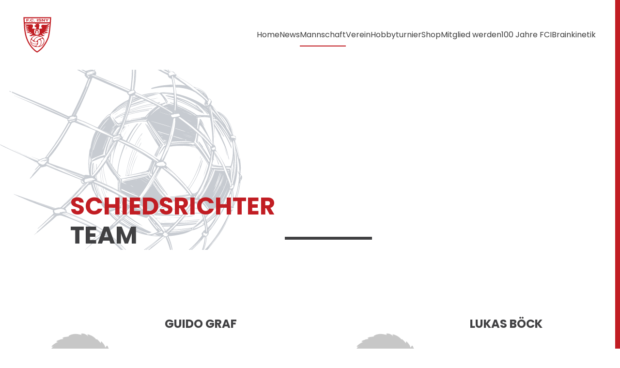

--- FILE ---
content_type: text/html; charset=utf-8
request_url: https://fc-isny.de/mannschaft/schiedsrichter/99-schiedsrichter
body_size: 29871
content:
<!DOCTYPE html>
<html lang="de-de" dir="ltr">
    <head>
        <meta name="viewport" content="width=device-width, initial-scale=1">
        <link rel="icon" href="/images/fcisny/FC_ISNY_Logo_rot.png" sizes="any">
                <link rel="icon" href="/images/fcisny/FC_ISNY_Logo_rot.svg" type="image/svg+xml">
                <link rel="apple-touch-icon" href="/images/fcisny/FC_ISNY_Logo_rot.png">
        <meta charset="utf-8">
	<meta name="description" content="FC Isny e.V. - Sportverein - Isny im Allgäu">
	<meta name="generator" content="Joomla! - Open Source Content Management">
	<title>99_SCHIEDSRICHTER</title>
	<link href="/media/system/css/joomla-fontawesome.min.css?ver=4.4.9" rel="preload" as="style" onload="this.onload=null;this.rel='stylesheet'">
<link href="/media/vendor/joomla-custom-elements/css/joomla-alert.min.css?0.2.0" rel="stylesheet" />
	<link href="/templates/yootheme/css/theme.9.css?1754805289" rel="stylesheet" />
	<link href="/templates/yootheme/css/theme.update.css?4.4.9" rel="stylesheet" />
<script type="application/json" class="joomla-script-options new">{"joomla.jtext":{"ERROR":"Fehler","MESSAGE":"Nachricht","NOTICE":"Hinweis","WARNING":"Warnung","JCLOSE":"Schließen","JOK":"OK","JOPEN":"Öffnen"},"system.paths":{"root":"","rootFull":"https://fc-isny.de/","base":"","baseFull":"https://fc-isny.de/"},"csrf.token":"3f7da5848eb8b4aeddb81ef777afb3f8"}</script>
	<script src="/media/system/js/core.min.js?e20992"></script>
	<script src="/media/system/js/messages.min.js?7a5169" type="module"></script>
	<script src="/templates/yootheme/packages/theme-cookie/app/cookie.min.js?4.4.9" defer></script>
	<script src="/templates/yootheme/vendor/assets/uikit/dist/js/uikit.min.js?4.4.9"></script>
	<script src="/templates/yootheme/vendor/assets/uikit/dist/js/uikit-icons-nioh-studio.min.js?4.4.9"></script>
	<script src="/templates/yootheme/js/theme.js?4.4.9"></script>
	<script type="application/ld+json">{"@context":"https://schema.org","@graph":[{"@type":"Organization","@id":"https://fc-isny.de/#/schema/Organization/base","name":"FC-ISNY","url":"https://fc-isny.de/"},{"@type":"WebSite","@id":"https://fc-isny.de/#/schema/WebSite/base","url":"https://fc-isny.de/","name":"FC-ISNY","publisher":{"@id":"https://fc-isny.de/#/schema/Organization/base"}},{"@type":"WebPage","@id":"https://fc-isny.de/#/schema/WebPage/base","url":"https://fc-isny.de/mannschaft/schiedsrichter/99-schiedsrichter","name":"99_SCHIEDSRICHTER","description":"FC Isny e.V. - Sportverein - Isny im Allgäu","isPartOf":{"@id":"https://fc-isny.de/#/schema/WebSite/base"},"about":{"@id":"https://fc-isny.de/#/schema/Organization/base"},"inLanguage":"de-DE"},{"@type":"Article","@id":"https://fc-isny.de/#/schema/com_content/article/68","name":"99_SCHIEDSRICHTER","headline":"99_SCHIEDSRICHTER","inLanguage":"de-DE","dateCreated":"2019-07-23T09:14:58+00:00","isPartOf":{"@id":"https://fc-isny.de/#/schema/WebPage/base"}}]}</script>
	<script>document.addEventListener('DOMContentLoaded', function() {
            Array.prototype.slice.call(document.querySelectorAll('a span[id^="cloak"]')).forEach(function(span) {
                span.innerText = span.textContent;
            });
        });</script>
	<script>document.addEventListener('DOMContentLoaded', function() {
var divElement = document.querySelector('.fupa_widget');
if (divElement) {
  var allElements = divElement.querySelectorAll('*');
  for (var i = 0; i < allElements.length; i++) {
    allElements[i].style.fontSize = '30px';
	allElements[i].style.fontFamily = 'Poppins, sans-serif'; 
  }
}
});</script>
	<script>window.yootheme ||= {}; var $theme = yootheme.theme = {"i18n":{"close":{"label":"Close"},"totop":{"label":"Back to top"},"marker":{"label":"Open"},"navbarToggleIcon":{"label":"Open menu"},"paginationPrevious":{"label":"Previous page"},"paginationNext":{"label":"Next page"},"searchIcon":{"toggle":"Open Search","submit":"Submit Search"},"slider":{"next":"Next slide","previous":"Previous slide","slideX":"Slide %s","slideLabel":"%s of %s"},"slideshow":{"next":"Next slide","previous":"Previous slide","slideX":"Slide %s","slideLabel":"%s of %s"},"lightboxPanel":{"next":"Next slide","previous":"Previous slide","slideLabel":"%s of %s","close":"Close"}},"cookie":{"mode":"consent","template":"<div class=\"tm-cookie-banner uk-notification uk-notification-bottom-center\">\n        <div class=\"uk-notification-message uk-panel\">\n\n            <p>Durch die Nutzung dieser Website stimmen Sie der Verwendung von Cookies wie in unserer Beschreibung beschrieben zu <a href=\"datenschutz\">Datenschutz<\/a><\/p>\n            \n                        <p class=\"uk-margin-small-top\">\n\n                                <button type=\"button\" class=\"js-accept uk-button uk-button-default\" data-uk-toggle=\"target: !.uk-notification; animation: uk-animation-fade\">Ok<\/button>\n                \n                                <button type=\"button\" class=\"js-reject uk-button uk-button-default uk-margin-small-left\" data-uk-toggle=\"target: !.uk-notification; animation: uk-animation-fade\">Nein, Danke<\/button>\n                \n            <\/p>\n            \n        <\/div>\n    <\/div>","position":"bottom"}};</script>

    </head>
    <body class="">

        <div class="uk-hidden-visually uk-notification uk-notification-top-left uk-width-auto">
            <div class="uk-notification-message">
                <a href="#tm-main">Skip to main content</a>
            </div>
        </div>

        
        
        <div class="tm-page">

                        


<header class="tm-header-mobile uk-hidden@m">


    
        <div class="uk-navbar-container">

            <div class="uk-container uk-container-expand">
                <nav class="uk-navbar" uk-navbar="{&quot;align&quot;:&quot;center&quot;,&quot;container&quot;:&quot;.tm-header-mobile&quot;,&quot;boundary&quot;:&quot;.tm-header-mobile .uk-navbar-container&quot;}">

                                        <div class="uk-navbar-left">

                                                    <a href="https://fc-isny.de/" aria-label="Zurück zur Startseite" class="uk-logo uk-navbar-item">
    <img alt="FC Isny" loading="eager" width="74" height="74" uk-svg src="/images/fcisny/FC_ISNY_Logo_rot.svg"><img class="uk-logo-inverse" alt="FC Isny" loading="eager" width="74" height="74" uk-svg src="/images/fcisny/FC_ISNY_Logo_white.svg"></a>
                        
                        
                    </div>
                    
                    
                                        <div class="uk-navbar-right">

                                                    
                        
                        <a uk-toggle href="#tm-dialog-mobile" class="uk-navbar-toggle">

        
        <div uk-navbar-toggle-icon></div>

        
    </a>

                    </div>
                    
                </nav>
            </div>

        </div>

    



        <div id="tm-dialog-mobile" uk-offcanvas="container: true; overlay: true" mode="push" flip>
        <div class="uk-offcanvas-bar uk-flex uk-flex-column">

                        <button class="uk-offcanvas-close uk-close-large" type="button" uk-close uk-toggle="cls: uk-close-large; mode: media; media: @s"></button>
            
                        <div class="uk-margin-auto-vertical">
                
<div class="uk-grid uk-child-width-1-1" uk-grid>    <div>
<div class="uk-panel" id="module-tm-4">

    
    <a href="https://fc-isny.de/" aria-label="Zurück zur Startseite" class="uk-logo">
    <img alt="FC Isny" loading="eager" width="283" height="283" uk-svg src="/images/fcisny/FC_ISNY_Logo_rot.svg"></a>
</div>
</div>    <div>
<div class="uk-panel" id="module-menu-dialog-mobile">

    
    
<ul class="uk-nav uk-nav-primary uk-nav- uk-nav-accordion" uk-nav="targets: &gt; .js-accordion">
    
	<li class="item-140"><a href="/">Home</a></li>
	<li class="item-229"><a href="/news-mobile">News</a></li>
	<li class="item-230 js-accordion uk-parent"><a href>Mannschaft <span uk-nav-parent-icon></span></a>
	<ul class="uk-nav-sub">

		<li class="item-231 uk-parent"><a href>1. Mannschaft</a>
		<ul>

			<li class="item-232"><a href="/mannschaft-mobile/1-mannschaft-mobile/1-team-mobile">Team</a></li>
			<li class="item-233"><a href="/mannschaft-mobile/1-mannschaft-mobile/1-trainer-mobile">Trainer / Betreuer</a></li>
			<li class="item-234"><a href="/mannschaft-mobile/1-mannschaft-mobile/1-spielplan-mobile">Spielplan</a></li>
			<li class="item-235"><a href="/mannschaft-mobile/1-mannschaft-mobile/1-tabelle-mobile">Tabelle</a></li>
			<li class="item-236"><a href="/mannschaft-mobile/1-mannschaft-mobile/1-trainingszeiten-mobile">Trainingszeiten</a></li></ul></li>
		<li class="item-237 uk-parent"><a href>2. Mannschaft</a>
		<ul>

			<li class="item-238"><a href="/mannschaft-mobile/2-mannschaft-mobile/2-team-mobile">Team</a></li>
			<li class="item-239"><a href="/mannschaft-mobile/2-mannschaft-mobile/2-trainer-mobile">Trainer / Betreuer</a></li>
			<li class="item-240"><a href="/mannschaft-mobile/2-mannschaft-mobile/2-spielplan-mobile">Spielplan</a></li>
			<li class="item-241"><a href="/mannschaft-mobile/2-mannschaft-mobile/2-tabele-mobile">Tabelle</a></li>
			<li class="item-242"><a href="/mannschaft-mobile/2-mannschaft-mobile/2-trainingszeiten-mobile">Trainingszeiten</a></li></ul></li>
		<li class="item-243 uk-parent"><a href>Junioren</a>
		<ul>

			<li class="item-244"><a href="/mannschaft-mobile/junioren-mobile/0-trainer-mobile">Trainer / Betreuer</a></li>
			<li class="item-245"><a href="/mannschaft-mobile/junioren-mobile/0-trainingszeiten-mobile">Trainingszeiten</a></li>
			<li class="item-246"><a href="/mannschaft-mobile/junioren-mobile/0-leitung-mobile">Leitung</a></li></ul></li>
		<li class="item-247 uk-parent"><a href>Schiedsrichter</a>
		<ul>

			<li class="item-248"><a href="/mannschaft-mobile/schiedsrichter-mobile/99-schiedsrichter-mobile">Team</a></li></ul></li></ul></li>
	<li class="item-249 js-accordion uk-parent"><a href>Verein <span uk-nav-parent-icon></span></a>
	<ul class="uk-nav-sub">

		<li class="item-250"><a href="/verein-mobile/vereinsplan-mobile">Vereinsplan</a></li>
		<li class="item-251"><a href="/verein-mobile/vorschau-rueckblick-mobile">Vorschau/Rückblick</a></li>
		<li class="item-252"><a href="/verein-mobile/partner-sponsoren-mobile">Partner &amp; Sponsoren</a></li>
		<li class="item-253"><a href="/verein-mobile/vorstand-mobile">Vorstand</a></li>
		<li class="item-254"><a href="/verein-mobile/vereinsgeschichte-mobile">Vereinsgeschichte</a></li>
		<li class="item-255"><a href="/verein-mobile/stadionzeitung-mobile">Stadionzeitung</a></li>
		<li class="item-256"><a href="/verein-mobile/alte-herren-mobile">Alte Herren</a></li>
		<li class="item-257"><a href="/verein-mobile/foerderverein-mobile">Förderverein</a></li>
		<li class="item-258"><a href="/verein-mobile/vereinsfreundschaft-mobile">Vereinsfreundschaft</a></li>
		<li class="item-259"><a href="/verein-mobile/platzbelegung-mobile">Platzbelegung</a></li>
		<li class="item-260"><a href="/verein-mobile/werteleitbild-mobile">Werteleitbild</a></li>
		<li class="item-295"><a href="/verein-mobile/vereinshymne">Vereinshymne</a></li></ul></li>
	<li class="item-261 js-accordion uk-parent"><a href>Hobbyturnier <span uk-nav-parent-icon></span></a>
	<ul class="uk-nav-sub">

		<li class="item-262"><a href="/hobbyturnier-mobile/hobbyturnier-info-mobile">Hobbyturnier Info</a></li>
		<li class="item-263"><a href="/hobbyturnier-mobile/hobbyturnier-anmeldung-mobile">Hobbyturnier Anmeldung</a></li></ul></li>
	<li class="item-266"><a href="https://team.jako.de/de/team/fc_isny_jugend/" target="_blank">Shop</a></li>
	<li class="item-265"><a href="/mitglied-werden-mobile">Mitglied werden</a></li>
	<li class="item-264"><a href="/contact-mobile">Kontakt</a></li>
	<li class="item-278"><a href="/100-jahre-fci-mobile">100 Jahre FCI</a></li>
	<li class="item-302 js-accordion uk-parent"><a href>Brainkinetik <span uk-nav-parent-icon></span></a>
	<ul class="uk-nav-sub">

		<li class="item-305"><a href="/brainkinetik-mobile/brainkinetik-info-mobile">Brainkinetik Info</a></li>
		<li class="item-306"><a href="/brainkinetik-mobile/brainkinetik-partnerschaft-mobile">Brainkinetik Partnerschaft</a></li></ul></li></ul>

</div>
</div></div>
            </div>
            
            
        </div>
    </div>
    
    
    

</header>




<header class="tm-header uk-visible@m">



        <div uk-sticky media="@m" show-on-up animation="uk-animation-slide-top" cls-active="uk-navbar-sticky" sel-target=".uk-navbar-container">
    
        <div class="uk-navbar-container">

            <div class="uk-container uk-container-expand">
                <nav class="uk-navbar" uk-navbar="{&quot;align&quot;:&quot;center&quot;,&quot;container&quot;:&quot;.tm-header &gt; [uk-sticky]&quot;,&quot;boundary&quot;:&quot;.tm-header .uk-navbar-container&quot;}">

                                        <div class="uk-navbar-left">

                                                    <a href="https://fc-isny.de/" aria-label="Zurück zur Startseite" class="uk-logo uk-navbar-item">
    <img alt="FC Isny" loading="eager" width="74" height="74" uk-svg src="/images/fcisny/FC_ISNY_Logo_rot.svg"><img class="uk-logo-inverse" alt="FC Isny" loading="eager" width="74" height="74" uk-svg src="/images/fcisny/FC_ISNY_Logo_white.svg"></a>
                        
                        
                        
                    </div>
                    
                    
                                        <div class="uk-navbar-right">

                                                    
<ul class="uk-navbar-nav">
    
	<li class="item-101"><a href="/">Home</a></li>
	<li class="item-223"><a href="/news">News</a></li>
	<li class="item-191 uk-active uk-parent"><a role="button">Mannschaft</a>
	<div class="uk-drop uk-navbar-dropdown" mode="hover" pos="bottom-center"><div><ul class="uk-nav uk-navbar-dropdown-nav">

		<li class="item-192 uk-parent"><a role="button">1. Mannschaft</a>
		<ul class="uk-nav-sub">

			<li class="item-209"><a href="/mannschaft/1-mannschaft/1-team">Team</a></li>
			<li class="item-193"><a href="/mannschaft/1-mannschaft/1-trainer">Trainer / Betreuer</a></li>
			<li class="item-194"><a href="/mannschaft/1-mannschaft/1-spielplan">Spielplan</a></li>
			<li class="item-195"><a href="/mannschaft/1-mannschaft/1-tabelle">Tabelle</a></li>
			<li class="item-196"><a href="/mannschaft/1-mannschaft/1-trainingszeiten">Trainingszeiten</a></li></ul></li>
		<li class="item-204 uk-parent"><a role="button">2. Mannschaft</a>
		<ul class="uk-nav-sub">

			<li class="item-210"><a href="/mannschaft/2-mannschaft/2-team">Team</a></li>
			<li class="item-205"><a href="/mannschaft/2-mannschaft/2-trainer">Trainer / Betreuer</a></li>
			<li class="item-206"><a href="/mannschaft/2-mannschaft/2-spielplan">Spielplan</a></li>
			<li class="item-207"><a href="/mannschaft/2-mannschaft/2-tabelle">Tabelle</a></li>
			<li class="item-208"><a href="/mannschaft/2-mannschaft/2-trainingszeiten">Trainingszeiten</a></li></ul></li>
		<li class="item-212 uk-parent"><a role="button">Junioren</a>
		<ul class="uk-nav-sub">

			<li class="item-213"><a href="/mannschaft/junioren/0-trainer">Trainer / Betreuer</a></li>
			<li class="item-214"><a href="/mannschaft/junioren/0-trainingszeiten">Trainingszeiten</a></li>
			<li class="item-215"><a href="/mannschaft/junioren/0-leitung">Leitung</a></li></ul></li>
		<li class="item-216 uk-active uk-parent"><a role="button">Schiedsrichter</a>
		<ul class="uk-nav-sub">

			<li class="item-217 uk-active"><a href="/mannschaft/schiedsrichter/99-schiedsrichter">Team</a></li></ul></li></ul></div></div></li>
	<li class="item-187 uk-parent"><a role="button">Verein</a>
	<div class="uk-drop uk-navbar-dropdown" mode="hover" pos="bottom-center"><div><ul class="uk-nav uk-navbar-dropdown-nav">

		<li class="item-185"><a href="/verein/vereinsplan">Vereinsplan</a></li>
		<li class="item-186"><a href="/verein/vorschau-rueckblick">Vorschau/Rückblick</a></li>
		<li class="item-188"><a href="/verein/partner-sponsoren">Partner &amp; Sponsoren</a></li>
		<li class="item-197"><a href="/verein/vorstand">Vorstand</a></li>
		<li class="item-198"><a href="/verein/vereinsgeschichte">Vereinsgeschichte</a></li>
		<li class="item-199"><a href="/verein/stadionzeitung">Stadionzeitung</a></li>
		<li class="item-200"><a href="/verein/alte-herren">Alte Herren</a></li>
		<li class="item-201"><a href="/verein/foerderverein">Förderverein</a></li>
		<li class="item-202"><a href="/verein/vereinsfreundschaft">Vereinsfreundschaft</a></li>
		<li class="item-224"><a href="/verein/platzbelegung">Platzbelegung</a></li>
		<li class="item-228"><a href="/verein/werteleitbild">Werteleitbild</a></li>
		<li class="item-294"><a href="/verein/vereinshymne">Vereinshymne</a></li></ul></div></div></li>
	<li class="item-227 uk-parent"><a role="button">Hobbyturnier</a>
	<div class="uk-drop uk-navbar-dropdown" mode="hover" pos="bottom-center"><div><ul class="uk-nav uk-navbar-dropdown-nav">

		<li class="item-225"><a href="/hobbyturnier/hobbyturnier-info">Hobbyturnier Info</a></li>
		<li class="item-226"><a href="/hobbyturnier/hobbyturnier-anmeldung">Hobbyturnier Anmeldung</a></li></ul></div></div></li>
	<li class="item-211"><a href="https://team.jako.de/de/team/fc_isny_jugend/" target="_blank">Shop</a></li>
	<li class="item-184"><a href="/mitglied">Mitglied werden</a></li>
	<li class="item-277"><a href="/100-jahre-fci">100 Jahre FCI</a></li>
	<li class="item-301 uk-parent"><a role="button">Brainkinetik</a>
	<div class="uk-drop uk-navbar-dropdown" mode="hover" pos="bottom-center"><div><ul class="uk-nav uk-navbar-dropdown-nav">

		<li class="item-303"><a href="/brainkinetik/brainkinetik-info">Brainkinetik Info</a></li>
		<li class="item-304"><a href="/brainkinetik/brainkinetik-partnerschaft">Brainkinetik Partnerschaft</a></li></ul></div></div></li></ul>

                        
                                                    
                        
                    </div>
                    
                </nav>
            </div>

        </div>

        </div>
    






        <div id="tm-dialog" uk-offcanvas="container: true" mode="slide" flip overlay>
        <div class="uk-offcanvas-bar uk-flex uk-flex-column">

            <button class="uk-offcanvas-close uk-close-large" type="button" uk-close uk-toggle="cls: uk-close-large; mode: media; media: @s"></button>

                        <div class="uk-margin-auto-bottom tm-height-expand">
                
<div class="uk-panel" id="module-tm-3">

    
    <a href="https://fc-isny.de/" aria-label="Zurück zur Startseite" class="uk-logo">
    <img alt="FC Isny" loading="eager" width="283" height="283" uk-svg src="/images/fcisny/FC_ISNY_Logo_rot.svg"></a>
</div>

            </div>
            
            
        </div>
    </div>
    
    
    


</header>

            
            

            <main id="tm-main" >

                
                <div id="system-message-container" aria-live="polite"></div>

                <!-- Builder #page -->
<div class="uk-section-default">
        <div style="background-size: 500px auto; background-position: left center;" data-src="/images/fcisny/football_sketch_grey.svg" uk-img class="uk-background-norepeat uk-background-center-center uk-section uk-section-large uk-padding-remove-bottom">    
        
        
        
            
                                <div class="uk-container uk-container-small">                
                    <div class="uk-grid tm-grid-expand uk-child-width-1-1 uk-grid-margin">
<div class="uk-width-1-1@m">
    
        
            
            
            
                
                    <div><br><br><br></div>
<h2 class="uk-heading-small uk-heading-line">        <span><span><span class="uk-text-primary">SCHIEDSRICHTER</span><br>TEAM</span></span>
    </h2>
                
            
        
    
</div></div>
                                </div>                
            
        
        </div>
    
</div>
<div class="uk-section-default uk-section uk-section-large">
    
        
        
        
            
                                <div class="uk-container">                
                    <div class="uk-margin-large uk-container"><div class="uk-grid tm-grid-expand uk-grid-column-large uk-grid-row-collapse" uk-grid>
<div class="uk-width-1-2@m">
    
        
            
            
            
                
                    
<div class="uk-panel uk-margin-xlarge">
    
                <div class="uk-grid-medium" uk-grid>        
                        <div class="uk-width-1-2">            
                                

    
                <picture>
<source type="image/webp" srcset="/templates/yootheme/cache/89/men_dummy-89294b9d.webp 420w, /templates/yootheme/cache/37/men_dummy-378611f9.webp 748w, /templates/yootheme/cache/e0/men_dummy-e06491a1.webp 749w" sizes="(min-width: 420px) 420px">
<img src="/templates/yootheme/cache/e8/men_dummy-e802e743.png" width="420" height="561" alt loading="lazy" class="el-image">
</picture>        
        
    
                
                        </div>            
                        <div class="uk-width-expand uk-margin-remove-first-child">            
                
                
                    

        
                <h3 class="el-title uk-margin-top uk-margin-remove-bottom">                        Guido Graf                    </h3>        
        
    
        
        
                <div class="el-content uk-panel uk-margin-large-top"><ul class="uk-list uk-list-divider">
<li>Vereins-SR-Beauftragter</li>
<li>Seit 2009</li>
<li><i class="fas fa-mobile"></i> +49 173 3851514</li>
</ul></div>        
        
        

                
                
                        </div>            
                </div>        
    
</div>
                
            
        
    
</div>
<div class="uk-width-1-2@m">
    
        
            
            
            
                
                    
<div class="uk-panel uk-margin-xlarge">
    
                <div class="uk-grid-medium" uk-grid>        
                        <div class="uk-width-1-2">            
                                

    
                <picture>
<source type="image/webp" srcset="/templates/yootheme/cache/89/men_dummy-89294b9d.webp 420w, /templates/yootheme/cache/37/men_dummy-378611f9.webp 748w, /templates/yootheme/cache/e0/men_dummy-e06491a1.webp 749w" sizes="(min-width: 420px) 420px">
<img src="/templates/yootheme/cache/e8/men_dummy-e802e743.png" width="420" height="561" alt loading="lazy" class="el-image">
</picture>        
        
    
                
                        </div>            
                        <div class="uk-width-expand uk-margin-remove-first-child">            
                
                
                    

        
                <h3 class="el-title uk-margin-top uk-margin-remove-bottom">                        Lukas Böck                    </h3>        
        
    
        
        
                <div class="el-content uk-panel uk-margin-large-top"><ul class="uk-list uk-list-divider">
<li>Schiedsrichter</li>
<li>Seit 2017</li>
</ul></div>        
        
        

                
                
                        </div>            
                </div>        
    
</div>
                
            
        
    
</div></div></div>
                                </div>                
            
        
    
</div>

                
            </main>

            

                        <footer>
                <!-- Builder #footer -->
<div class="uk-section-default uk-section uk-section-large">
    
        
        
        
            
                
                    <div class="uk-grid-margin uk-container uk-container-small"><div class="uk-grid tm-grid-expand" uk-grid>
<div class="uk-width-auto uk-width-1-4@m">
    
        
            
            
            
                
                    
<h3 class="uk-h4">        INFO    </h3>
<ul class="uk-list">
    
    
                <li class="el-item">            <div class="el-content uk-panel"><a href="/news" class="el-link uk-link-text uk-margin-remove-last-child">News</a></div>        </li>                <li class="el-item">            <div class="el-content uk-panel"><a href="/mitglied" class="el-link uk-link-text uk-margin-remove-last-child">Mitglied</a></div>        </li>                <li class="el-item">            <div class="el-content uk-panel"><a href="/contact" class="el-link uk-link-text uk-margin-remove-last-child">Kontakt</a></div>        </li>        
    
    
</ul>
                
            
        
    
</div>
<div class="uk-width-auto uk-width-1-4@m">
    
        
            
            
            
                
                    
<h3 class="uk-h4">        ÜBER UNS    </h3>
<ul class="uk-list">
    
    
                <li class="el-item">            <div class="el-content uk-panel"><a href="/verein/stadionzeitung" class="el-link uk-link-text uk-margin-remove-last-child">Stadionzeitung</a></div>        </li>                <li class="el-item">            <div class="el-content uk-panel"><a href="/verein/vereinsgeschichte" class="el-link uk-link-text uk-margin-remove-last-child">Vereinsgeschichte</a></div>        </li>                <li class="el-item">            <div class="el-content uk-panel"><a href="/verein-mobile/werteleitbild-mobile" class="el-link uk-link-text uk-margin-remove-last-child"><p>Werteleitbild</p></a></div>        </li>        
    
    
</ul>
                
            
        
    
</div>
<div class="uk-width-1-1@s uk-width-1-2@m">
    
        
            
            
            
                
                    <div class="uk-panel uk-margin"><p>Mit einer starken Gemeinschaft von über 500 Mitgliedern zählt der FC Isny e. V. zu den bedeutendsten Vereinen der Region. Unsere Fußballverein bietet Jung und Alt die Möglichkeit, Freude an Bewegung und Sport zu erleben. Bei uns steht neben dem sportlichen Engagement vor allem das gemeinsame Miteinander und das Vereinsleben im Fokus.</p></div><div class="uk-panel uk-margin"><div class="uk-grid tm-grid-expand uk-child-width-1-1 uk-grid-margin">
<div class="uk-width-1-1">
    
        
            
            
            
                
                    
<div class="uk-margin" uk-scrollspy="target: [uk-scrollspy-class];">    <ul class="uk-child-width-auto uk-grid-small uk-flex-inline uk-flex-middle" uk-grid>
            <li class="el-item">
<a class="el-link uk-icon-button" href="https://www.instagram.com/fc_isny/" rel="noreferrer"><span uk-icon="icon: instagram;"></span></a></li>
            <li class="el-item">
<a class="el-link uk-icon-button" href="https://www.facebook.com/FCIsnyeV" rel="noreferrer"><span uk-icon="icon: facebook;"></span></a></li>
    
    </ul></div>
                
            
        
    
</div></div></div>
                
            
        
    
</div></div></div><div class="uk-margin-xlarge uk-margin-remove-bottom uk-container"><div class="uk-grid tm-grid-expand" uk-grid>
<div class="uk-grid-item-match uk-flex-middle uk-width-3-4@m">
    
        
            
            
                        <div class="uk-panel uk-width-1-1">            
                
                    <hr>
                
                        </div>            
        
    
</div>
<div class="uk-grid-item-match uk-flex-middle uk-width-1-4@m">
    
        
            
            
                        <div class="uk-panel uk-width-1-1">            
                
                    
<div class="uk-margin uk-text-right@m uk-text-center"><a href="#" uk-totop uk-scroll></a></div>
                
                        </div>            
        
    
</div></div></div><div class="uk-grid-margin uk-container uk-container-small"><div class="uk-grid tm-grid-expand uk-grid-column-large" uk-grid>
<div class="uk-grid-item-match uk-flex-middle uk-width-auto@m">
    
        
            
            
                        <div class="uk-panel uk-width-1-1">            
                
                    
<div class="uk-margin uk-text-left@m uk-text-center">
        <img src="/images/fcisny/FC_ISNY_Logo_rot.svg" width="70" class="el-image" alt loading="lazy">    
    
</div>
                
                        </div>            
        
    
</div>
<div class="uk-grid-item-match uk-flex-middle uk-width-expand@m">
    
        
            
            
                        <div class="uk-panel uk-width-1-1">            
                
                    
<div class="uk-width-xlarge@m uk-text-left@m uk-text-center">
    <ul class="uk-margin-remove-bottom uk-subnav  uk-subnav-divider uk-flex-left@m uk-flex-center" uk-margin>        <li class="el-item ">
    <a class="el-link" href="/datenschutz">Datenschutz</a></li>
        <li class="el-item ">
    <a class="el-link" href="/impressum">Impressum</a></li>
        </ul>
</div>
                
                        </div>            
        
    
</div></div></div><div class="uk-grid-margin uk-container uk-container-small"><div class="uk-grid tm-grid-expand uk-child-width-1-1">
<div class="uk-width-1-1">
    
        
            
            
            
                
                    <div class="uk-panel uk-text-small uk-text-muted uk-margin uk-text-left@m uk-text-center">© <script> document.currentScript.insertAdjacentHTML('afterend', '<time datetime="' + new Date().toJSON() + '">' + new Intl.DateTimeFormat(document.documentElement.lang, {year: 'numeric'}).format() + '</time>'); </script> FC ISNY. All rights reserved</div>
                
            
        
    
</div></div></div>
                
            
        
    
</div>            </footer>
            
        </div>

        
        

    </body>
</html>


--- FILE ---
content_type: image/svg+xml
request_url: https://fc-isny.de/images/fcisny/FC_ISNY_Logo_white.svg
body_size: 8787
content:
<?xml version="1.0" encoding="UTF-8"?>
<svg id="a" data-name="Ebene 1" xmlns="http://www.w3.org/2000/svg" width="10cm" height="10cm" viewBox="0 0 283.47 283.47">
  <defs>
    <style>
      .b {
        fill: #fff;
        stroke-width: 0px;
      }
    </style>
  </defs>
  <path class="b" d="m31.93,1.91l.23,4.6c.15,3.13,3.8,76.99,7.2,101.49,2.75,19.87,10.07,72.65,43.06,118.77,31.42,43.93,55.18,53.73,56.17,54.13l1.65.65,1.64-.67c.83-.34,8.74-3.84,29.15-21.21,20.93-17.82,42.92-50.87,58.83-88.39,15.48-36.51,21.25-159.56,21.49-164.79l.21-4.59H31.93Zm210.41,8.78c-.32,6.04-.98,17.59-2.01,31.89H42.93c-.82-13.65-1.46-25.63-1.78-31.89h201.18ZM93.29,203.05c.28-1.4,2.37-1.12,4.05.84,0,0,.7,1.54,4.19,4.05,3.49,2.51,10.33,5.03,10.33,5.03,0,0,4.89,2.23,11.59,2.79,6.7.56,8.65-.42,11.45-.14,2.79.28,5.16.7,3.63,4.61-1.54,3.91-3.77,6.42-9.5,7.68-5.72,1.26-13.68.84-17.03-1.25-3.35-2.09-10.05-6.84-12.84-10.89-2.79-4.05-3.63-4.75-4.75-7.82-1.12-3.07-1.4-3.49-1.12-4.88Zm-2.09-10.61c-.98-5.31-.84-7.12,1.12-10.19,1.95-3.07,3.21-3.49,5.72-1.12,2.51,2.37,4.33,5.16,6,7.12,1.67,1.95,5.44,3.91,5.44,3.91,0,0,5.16,4.47,14.66,5.03,9.49.56,11.31-.84,14.38-.14,3.07.7,5.3,3.21,5.16,7.12-.14,3.91-4.19,8.1-10.33,8.66-6.14.56-14.38,0-19.83-1.95-5.44-1.96-13.12-6.84-15.77-9.21-2.65-2.38-5.58-3.91-6.56-9.21Zm43.42,37.97c.84-1.4,4.75-5.86,7.54-9.08,2.79-3.21,4.19-6.84,5.03-9.77.84-2.93.42-4.19.42-4.19,0,0,.42-3.91-.14-8.1-.56-4.19-1.25-5.86-1.12-8.37.14-2.51-.42-4.19,1.95-6.28,2.37-2.09,3.77-3.21,8.66-3.77,4.88-.56,7.4.28,9.49,2.65,2.09,2.37,5.3,9.63,4.19,19.82-1.12,10.19-3.49,15.77-6.56,18.99-3.07,3.21-5.44,5.86-9.91,8.52-4.47,2.65-6.7,3.49-9.49,3.49s-6.28.7-7.96-.28c-1.68-.98-2.93-2.23-2.09-3.63Zm28.48-2.52c1.81-2.23,7.68-8.37,9.21-13.54,1.54-5.17,1.67-13.82,1.67-13.82,0,0,.56-7.26,0-10.05-.56-2.79-1.68-6.84-3.07-8.93-1.4-2.09-5.58-5.17-1.95-7.68,3.63-2.51,9.77-4.05,14.52-1.82,4.74,2.23,11.17,9.91,9.91,21.78-1.25,11.87-9.21,22.89-11.86,25.69-2.65,2.79-6.42,5.72-8.38,6.84s-4.89,3.07-7.68,3.63c-2.79.56-4.19.14-2.37-2.09Zm17.31-62.12c-.7,1.67-6.56,2.51-10.89,3.21-4.33.7-13.82,5.45-18.57,8.38-4.75,2.93-11.17,9.35-12.71,12.01-1.54,2.65-3.21,4.19-4.88,4.88-1.68.7-9.35.84-11.73-1.81-2.37-2.65-3.49-2.66-2.93-6.56.56-3.91,2.23-6.84,2.23-6.84,0,0,3.63-7.12,10.33-11.31,0,0,6.56-5.45,16.89-8.66,10.33-3.21,13.4-3.35,19.27-2.09,5.86,1.25,6.98,1.96,10.05,4.05,3.07,2.09,3.63,3.07,2.93,4.75Zm-24.43-12.98c-1.54.98-8.1,2.23-11.03,3.35-2.93,1.11-8.66,3.77-10.19,5.03-1.54,1.25-4.47,3.35-4.47,3.35,0,0-8.38,6.28-11.45,10.47-3.07,4.19-6,10.75-8.79,10.89-2.79.14-6-1.95-7.54-4.88-1.54-2.93-2.93-2.51-2.23-8.66.7-6.14,2.51-8.24,7.82-11.87,5.3-3.63,12.7-8.8,17.73-10.33,5.03-1.54,7.26-1.67,12.57-1.54,5.31.14,9.77.28,11.73.7,1.95.42,4.19,0,5.44,1.12,1.26,1.12,1.95,1.4.42,2.37Zm-16.05-11.85c-6.7.28-11.31-1.67-14.66-4.33-3.35-2.65-7.54-10.47-7.54-12.29s-.14-25.13-.14-25.13h42.58v24.01s0,8.79-6.14,12.98c-6.14,4.19-7.4,4.47-14.1,4.75Zm-7.68-86.27c-.68-.67-1.6-2.21-2.23-3.33h10.24c-.44,1.23-1.06,2.85-1.31,3.19-.42.56-1.95,1.4-2.51,1.54-.56.14-3.07-.28-4.19-1.4Zm20.94-2.09c-1.11,1.26-2.65,2.09-4.19,3.07s-2.65-.14-3.63-1.26c-.54-.62-1.08-1.97-1.46-3.05h10.55c-.51.46-.98.9-1.28,1.24Zm68.59,115.27c-15.17,35.79-36.8,68.41-56.44,85.13-14.29,12.17-22.1,17.16-25.19,18.93-5.78-3.06-25.6-15.31-50.59-50.25-31.73-44.36-38.83-95.59-41.51-114.87-1.58-11.4-3.25-34.34-4.57-55.45h82.68c.18.4.42.98.51,1.24.14.42,1.95,4.05,3.21,6.42,1.26,2.37,1.12,2.79-.98,5.16-2.09,2.37-8.24,3.49-9.77,5.31-1.54,1.82-.56,4.33,1.67,4.33s3.77-.28,4.61-.14c.84.14.84,1.4.14,1.81-.7.42-3.21.98-3.49,1.4-.28.42.14,1.26.7,2.09.56.84,1.4,1.12,4.05,1.4,2.65.28,6.42,1.54,7.26,2.51.84.98,0,3.35-.28,6.42-.28,3.07-7.26,6.14-9.35,6-2.09-.14-5.44-2.1-10.47-2.79-5.03-.7-6.28.28-9.22.14-2.93-.14-3.49-1.95-3.07-5.02.42-3.07,1.81-3.35,3.91-6.84,2.09-3.49,2.04-10.49,2.04-10.49-.35-3.89-2.48-9.9-7.43-10.96-4.95-1.06-28.29,0-28.29,0,0,0-11.42.92-17.42.5-6-.42-8.24-2.65-8.24-2.65l.28,2.09c.56,2.51,2.23,6.42,4.19,7.96,1.96,1.54,8.66,4.05,12.57,5.02,3.91.98,6.14.7,7.12,1.12.98.42.14,2.79.14,2.79,0,0-6,.14-9.49-.14-3.49-.28-13.68-2.51-13.68-2.51,0,0,2.51,6.28,5.17,8.79,2.65,2.51,10.61,3.49,13.54,3.63,2.93.14,4.33.56,4.47,2.51.14,1.96-4.19,1.68-8.79,2.1-4.61.42-11.59-.28-11.59-.28,0,0,4.61,6.56,7.26,8.65,2.65,2.1,12.56,2.51,15.08,2.37,2.51-.14,4.05.98,3.91,2.09-.14,1.12-7.54,2.79-12.84,3.49-5.31.7-12.29.56-12.29.56,0,0,6,5.02,11.87,6,5.86.98,12.01-.42,14.52-1.12,2.51-.7,2.09.98,1.4,2.23-.7,1.26-2.23,2.1-7.4,4.33-5.16,2.23-16.75,5.31-16.75,5.31,0,0,8.93,2.65,17.45,1.81,8.52-.84,17.59-5.86,20.24-5.58,2.65.28,1.68,1.68-2.79,5.72-4.47,4.05-11.31,7.12-11.31,7.12,0,0,2.79,1.81,10.75.42,7.96-1.4,13.54-3.35,13.54-3.35,0,0-.7,2.09-.98,3.35-.28,1.26-1.26,3.07-5.58,6.28-4.33,3.21-18.29,8.66-18.29,8.66,0,0-.7,0,3.35,1.54,4.05,1.54,7.68,2.65,14.66,1.12,6.98-1.54,13.12-6.14,14.66-6.14s1.12.42.98,2.38c-.14,1.95-1.68,3.21-1.68,3.21,0,0,5.3-1.67,6.42-2.23,1.12-.56,4.19-2.65,6.14-2.79,1.95-.14,1.26,1.54,1.26,1.54,0,0-5.03,3.35-13.96,7.54-8.93,4.19-16.89,15.22-16.89,15.22-5.86,10.61-8.38,23.31-3.49,37.83,4.89,14.52,22.06,25.55,36.72,28.48,14.66,2.93,34.07,1.82,49.14-6.42,15.08-8.24,25.97-28.62,20.8-49.14-5.17-20.52-27.22-30.14-30.29-30.84-3.07-.7-10.89-3.07-10.89-5.03s.84-1.11,2.93-.98c2.09.14,2.79,1.82,4.61,2.65,1.82.84,3.63.84,3.63.84,0,0-.42-1.95-.84-3.07-.42-1.12,0-1.95.56-2.79.56-.84,1.96.14,2.79.84.84.7,4.61,4.05,7.26,5.86,2.65,1.81,7.26,2.93,13.68,2.65,6.42-.28,10.47-2.51,10.47-2.51,0,0-1.12-.42-5.31-2.52-4.19-2.09-8.24-5.03-10.19-6.7-1.96-1.68-6.42-6.7-6.42-7.68s.98-.98,4.19-.7c3.21.28,10.05,4.61,15.36,5.03,5.31.42,11.17-2.09,11.17-2.09,0,0-2.79-.98-8.38-2.24-5.58-1.26-6.7-4.19-7.96-5.02-1.25-.84-2.37-3.07,3.49-3.07s10.05,3.91,16.75,4.05c6.7.14,14.66-3.35,14.66-3.35,0,0-.98-1.11-3.21-1.67-2.24-.56-14.52-4.75-20.1-6.84-5.58-2.09-5.31-3.21-5.31-3.21,0,0,6.7.28,15.92-.28,9.21-.56,14.8-3.63,14.8-3.63,0,0-6.56-1.81-11.87-2.65-5.31-.84-13.26-4.75-13.26-4.75,0,0,1.54-.14,4.19-.14s7.82-.42,13.96-3.07c6.14-2.65,9.91-7.82,9.91-7.82,0,0-1.95.28-3.49.56-1.54.28-6.28.7-11.73.42-5.44-.28-8.1-3.07-6.42-3.35,1.68-.28,8.51-1.4,8.51-1.4,2.79-1.12,8.66-4.47,12.01-7.12,3.35-2.65,3.63-6,3.63-6,0,0-9.64.84-12.29,1.54-2.65.7-7.68,0-7.68,0,0,0,1.67-2.23,3.35-2.51,1.67-.28,10.05-2.93,12.29-5.03,2.23-2.09,5.31-12.84,5.31-12.84,0,0-4.89,1.82-5.72,2.37-.84.56-6.56,1.82-12.57,4.46-6,2.65-29.87-.14-34.48.84-4.61.98-8.66,1.54-9.77,9.91-1.12,8.38,2.93,9.64,4.75,11.87,1.81,2.23.28,7.68-1.12,8.52-1.4.84-2.79,0-5.03-.28-2.24-.28-4.19.28-5.59.42-1.4.14-4.19,1.54-6.28,2.23-2.1.7-5.45-1.26-6.14-3.63-.7-2.37,1.39-9.77,2.23-12.99.84-3.21,3.77-11.59,2.79-12.29-.98-.7-2.51-.14-3.35-.42-.84-.28-1.11-1.12-.56-5.03.56-3.91,3.49-6.98,4.05-7.96.15-.27.24-.61.29-.96h80.33c-3.1,39.96-8.82,95.09-17.9,116.51Z"/>
  <polygon class="b" points="61.77 36.37 61.77 27.7 74.35 27.7 74.35 24.25 61.77 24.25 61.77 19.42 76.35 19.42 76.35 15.97 55.69 15.97 55.69 36.37 61.77 36.37"/>
  <rect class="b" x="76.02" y="32.46" width="5.78" height="3.91"/>
  <path class="b" d="m89.92,33.95c2.58,1.85,5.87,2.78,9.87,2.78,3.23,0,5.9-.54,8.01-1.62,2.1-1.08,3.61-2.74,4.51-4.96l-5.9-1.27c-.51,1.5-1.34,2.59-2.51,3.29-1.17.7-2.56,1.04-4.17,1.04-2.19,0-3.97-.55-5.34-1.64-1.37-1.1-2.05-2.93-2.05-5.51,0-2.43.69-4.19,2.08-5.28,1.39-1.09,3.2-1.63,5.44-1.63,1.62,0,2.99.3,4.12.92,1.13.61,1.87,1.45,2.23,2.51l6.02-.97c-.68-1.63-1.71-2.89-3.08-3.76-2.3-1.48-5.3-2.21-8.98-2.21-4.22,0-7.62.94-10.21,2.82-2.59,1.88-3.88,4.52-3.88,7.91,0,3.21,1.29,5.74,3.86,7.6Z"/>
  <rect class="b" x="116.85" y="32.46" width="5.78" height="3.91"/>
  <rect class="b" x="138.83" y="15.97" width="6.08" height="20.41"/>
  <path class="b" d="m165.47,32.41c-.99.56-2.47.84-4.43.84-1.85,0-3.32-.32-4.41-.95-1.09-.63-1.81-1.62-2.17-2.97l-5.92.39c.4,2.28,1.62,4.02,3.66,5.21,2.04,1.19,4.97,1.79,8.78,1.79,2.62,0,4.8-.25,6.56-.74,1.75-.5,3.11-1.25,4.07-2.27.96-1.02,1.44-2.12,1.44-3.29,0-1.29-.4-2.37-1.2-3.25-.8-.88-1.91-1.57-3.33-2.07-1.42-.5-3.61-.99-6.57-1.47-2.96-.47-4.82-.93-5.59-1.36-.6-.34-.9-.76-.9-1.24,0-.53.32-.95.96-1.27,1-.49,2.39-.74,4.15-.74s3,.23,3.85.69c.86.46,1.42,1.21,1.68,2.26l6.08-.18c-.1-1.88-1.1-3.37-3.01-4.5-1.91-1.13-4.76-1.68-8.54-1.68-2.32,0-4.29.24-5.93.71-1.64.47-2.89,1.16-3.76,2.07-.87.91-1.3,1.88-1.3,2.92,0,1.61.92,2.98,2.77,4.11,1.32.8,3.6,1.47,6.86,2.02,2.54.43,4.16.72,4.87.89,1.04.25,1.77.55,2.19.89.42.34.63.75.63,1.23,0,.75-.5,1.41-1.49,1.97Z"/>
  <polygon class="b" points="183.24 23.07 195.38 36.37 201.49 36.37 201.49 15.97 195.84 15.97 195.84 29.59 183.5 15.97 177.59 15.97 177.59 36.37 183.24 36.37 183.24 23.07"/>
  <polygon class="b" points="215.2 36.37 221.26 36.37 221.26 27.81 232.34 15.97 225.33 15.97 218.39 24.04 211.3 15.97 204.17 15.97 215.2 27.78 215.2 36.37"/>
  <path class="b" d="m151.5,119.86c0-.56.42-4.33.28-6.7-.14-2.37-1.54-6.56-5.58-9.07-4.05-2.51-7.54-1.96-10.19-1.82-2.65.14-7.82,1.67-9.91,7.12-2.09,5.45.42,16.47.42,16.47h-3.91v4.61h10.75s-.56-6.84-1.12-8.38c-.56-1.54-.28-4.19-.14-6.98.14-2.79,1.82-5.17,6.14-5.86,4.33-.7,7.12,1.54,7.4,6.56.28,5.02-1.4,14.52-1.4,14.52h10.33v-4.19h-5.16l2.09-6.28Z"/>
</svg>

--- FILE ---
content_type: image/svg+xml
request_url: https://fc-isny.de/images/fcisny/FC_ISNY_Logo_white.svg
body_size: 8787
content:
<?xml version="1.0" encoding="UTF-8"?>
<svg id="a" data-name="Ebene 1" xmlns="http://www.w3.org/2000/svg" width="10cm" height="10cm" viewBox="0 0 283.47 283.47">
  <defs>
    <style>
      .b {
        fill: #fff;
        stroke-width: 0px;
      }
    </style>
  </defs>
  <path class="b" d="m31.93,1.91l.23,4.6c.15,3.13,3.8,76.99,7.2,101.49,2.75,19.87,10.07,72.65,43.06,118.77,31.42,43.93,55.18,53.73,56.17,54.13l1.65.65,1.64-.67c.83-.34,8.74-3.84,29.15-21.21,20.93-17.82,42.92-50.87,58.83-88.39,15.48-36.51,21.25-159.56,21.49-164.79l.21-4.59H31.93Zm210.41,8.78c-.32,6.04-.98,17.59-2.01,31.89H42.93c-.82-13.65-1.46-25.63-1.78-31.89h201.18ZM93.29,203.05c.28-1.4,2.37-1.12,4.05.84,0,0,.7,1.54,4.19,4.05,3.49,2.51,10.33,5.03,10.33,5.03,0,0,4.89,2.23,11.59,2.79,6.7.56,8.65-.42,11.45-.14,2.79.28,5.16.7,3.63,4.61-1.54,3.91-3.77,6.42-9.5,7.68-5.72,1.26-13.68.84-17.03-1.25-3.35-2.09-10.05-6.84-12.84-10.89-2.79-4.05-3.63-4.75-4.75-7.82-1.12-3.07-1.4-3.49-1.12-4.88Zm-2.09-10.61c-.98-5.31-.84-7.12,1.12-10.19,1.95-3.07,3.21-3.49,5.72-1.12,2.51,2.37,4.33,5.16,6,7.12,1.67,1.95,5.44,3.91,5.44,3.91,0,0,5.16,4.47,14.66,5.03,9.49.56,11.31-.84,14.38-.14,3.07.7,5.3,3.21,5.16,7.12-.14,3.91-4.19,8.1-10.33,8.66-6.14.56-14.38,0-19.83-1.95-5.44-1.96-13.12-6.84-15.77-9.21-2.65-2.38-5.58-3.91-6.56-9.21Zm43.42,37.97c.84-1.4,4.75-5.86,7.54-9.08,2.79-3.21,4.19-6.84,5.03-9.77.84-2.93.42-4.19.42-4.19,0,0,.42-3.91-.14-8.1-.56-4.19-1.25-5.86-1.12-8.37.14-2.51-.42-4.19,1.95-6.28,2.37-2.09,3.77-3.21,8.66-3.77,4.88-.56,7.4.28,9.49,2.65,2.09,2.37,5.3,9.63,4.19,19.82-1.12,10.19-3.49,15.77-6.56,18.99-3.07,3.21-5.44,5.86-9.91,8.52-4.47,2.65-6.7,3.49-9.49,3.49s-6.28.7-7.96-.28c-1.68-.98-2.93-2.23-2.09-3.63Zm28.48-2.52c1.81-2.23,7.68-8.37,9.21-13.54,1.54-5.17,1.67-13.82,1.67-13.82,0,0,.56-7.26,0-10.05-.56-2.79-1.68-6.84-3.07-8.93-1.4-2.09-5.58-5.17-1.95-7.68,3.63-2.51,9.77-4.05,14.52-1.82,4.74,2.23,11.17,9.91,9.91,21.78-1.25,11.87-9.21,22.89-11.86,25.69-2.65,2.79-6.42,5.72-8.38,6.84s-4.89,3.07-7.68,3.63c-2.79.56-4.19.14-2.37-2.09Zm17.31-62.12c-.7,1.67-6.56,2.51-10.89,3.21-4.33.7-13.82,5.45-18.57,8.38-4.75,2.93-11.17,9.35-12.71,12.01-1.54,2.65-3.21,4.19-4.88,4.88-1.68.7-9.35.84-11.73-1.81-2.37-2.65-3.49-2.66-2.93-6.56.56-3.91,2.23-6.84,2.23-6.84,0,0,3.63-7.12,10.33-11.31,0,0,6.56-5.45,16.89-8.66,10.33-3.21,13.4-3.35,19.27-2.09,5.86,1.25,6.98,1.96,10.05,4.05,3.07,2.09,3.63,3.07,2.93,4.75Zm-24.43-12.98c-1.54.98-8.1,2.23-11.03,3.35-2.93,1.11-8.66,3.77-10.19,5.03-1.54,1.25-4.47,3.35-4.47,3.35,0,0-8.38,6.28-11.45,10.47-3.07,4.19-6,10.75-8.79,10.89-2.79.14-6-1.95-7.54-4.88-1.54-2.93-2.93-2.51-2.23-8.66.7-6.14,2.51-8.24,7.82-11.87,5.3-3.63,12.7-8.8,17.73-10.33,5.03-1.54,7.26-1.67,12.57-1.54,5.31.14,9.77.28,11.73.7,1.95.42,4.19,0,5.44,1.12,1.26,1.12,1.95,1.4.42,2.37Zm-16.05-11.85c-6.7.28-11.31-1.67-14.66-4.33-3.35-2.65-7.54-10.47-7.54-12.29s-.14-25.13-.14-25.13h42.58v24.01s0,8.79-6.14,12.98c-6.14,4.19-7.4,4.47-14.1,4.75Zm-7.68-86.27c-.68-.67-1.6-2.21-2.23-3.33h10.24c-.44,1.23-1.06,2.85-1.31,3.19-.42.56-1.95,1.4-2.51,1.54-.56.14-3.07-.28-4.19-1.4Zm20.94-2.09c-1.11,1.26-2.65,2.09-4.19,3.07s-2.65-.14-3.63-1.26c-.54-.62-1.08-1.97-1.46-3.05h10.55c-.51.46-.98.9-1.28,1.24Zm68.59,115.27c-15.17,35.79-36.8,68.41-56.44,85.13-14.29,12.17-22.1,17.16-25.19,18.93-5.78-3.06-25.6-15.31-50.59-50.25-31.73-44.36-38.83-95.59-41.51-114.87-1.58-11.4-3.25-34.34-4.57-55.45h82.68c.18.4.42.98.51,1.24.14.42,1.95,4.05,3.21,6.42,1.26,2.37,1.12,2.79-.98,5.16-2.09,2.37-8.24,3.49-9.77,5.31-1.54,1.82-.56,4.33,1.67,4.33s3.77-.28,4.61-.14c.84.14.84,1.4.14,1.81-.7.42-3.21.98-3.49,1.4-.28.42.14,1.26.7,2.09.56.84,1.4,1.12,4.05,1.4,2.65.28,6.42,1.54,7.26,2.51.84.98,0,3.35-.28,6.42-.28,3.07-7.26,6.14-9.35,6-2.09-.14-5.44-2.1-10.47-2.79-5.03-.7-6.28.28-9.22.14-2.93-.14-3.49-1.95-3.07-5.02.42-3.07,1.81-3.35,3.91-6.84,2.09-3.49,2.04-10.49,2.04-10.49-.35-3.89-2.48-9.9-7.43-10.96-4.95-1.06-28.29,0-28.29,0,0,0-11.42.92-17.42.5-6-.42-8.24-2.65-8.24-2.65l.28,2.09c.56,2.51,2.23,6.42,4.19,7.96,1.96,1.54,8.66,4.05,12.57,5.02,3.91.98,6.14.7,7.12,1.12.98.42.14,2.79.14,2.79,0,0-6,.14-9.49-.14-3.49-.28-13.68-2.51-13.68-2.51,0,0,2.51,6.28,5.17,8.79,2.65,2.51,10.61,3.49,13.54,3.63,2.93.14,4.33.56,4.47,2.51.14,1.96-4.19,1.68-8.79,2.1-4.61.42-11.59-.28-11.59-.28,0,0,4.61,6.56,7.26,8.65,2.65,2.1,12.56,2.51,15.08,2.37,2.51-.14,4.05.98,3.91,2.09-.14,1.12-7.54,2.79-12.84,3.49-5.31.7-12.29.56-12.29.56,0,0,6,5.02,11.87,6,5.86.98,12.01-.42,14.52-1.12,2.51-.7,2.09.98,1.4,2.23-.7,1.26-2.23,2.1-7.4,4.33-5.16,2.23-16.75,5.31-16.75,5.31,0,0,8.93,2.65,17.45,1.81,8.52-.84,17.59-5.86,20.24-5.58,2.65.28,1.68,1.68-2.79,5.72-4.47,4.05-11.31,7.12-11.31,7.12,0,0,2.79,1.81,10.75.42,7.96-1.4,13.54-3.35,13.54-3.35,0,0-.7,2.09-.98,3.35-.28,1.26-1.26,3.07-5.58,6.28-4.33,3.21-18.29,8.66-18.29,8.66,0,0-.7,0,3.35,1.54,4.05,1.54,7.68,2.65,14.66,1.12,6.98-1.54,13.12-6.14,14.66-6.14s1.12.42.98,2.38c-.14,1.95-1.68,3.21-1.68,3.21,0,0,5.3-1.67,6.42-2.23,1.12-.56,4.19-2.65,6.14-2.79,1.95-.14,1.26,1.54,1.26,1.54,0,0-5.03,3.35-13.96,7.54-8.93,4.19-16.89,15.22-16.89,15.22-5.86,10.61-8.38,23.31-3.49,37.83,4.89,14.52,22.06,25.55,36.72,28.48,14.66,2.93,34.07,1.82,49.14-6.42,15.08-8.24,25.97-28.62,20.8-49.14-5.17-20.52-27.22-30.14-30.29-30.84-3.07-.7-10.89-3.07-10.89-5.03s.84-1.11,2.93-.98c2.09.14,2.79,1.82,4.61,2.65,1.82.84,3.63.84,3.63.84,0,0-.42-1.95-.84-3.07-.42-1.12,0-1.95.56-2.79.56-.84,1.96.14,2.79.84.84.7,4.61,4.05,7.26,5.86,2.65,1.81,7.26,2.93,13.68,2.65,6.42-.28,10.47-2.51,10.47-2.51,0,0-1.12-.42-5.31-2.52-4.19-2.09-8.24-5.03-10.19-6.7-1.96-1.68-6.42-6.7-6.42-7.68s.98-.98,4.19-.7c3.21.28,10.05,4.61,15.36,5.03,5.31.42,11.17-2.09,11.17-2.09,0,0-2.79-.98-8.38-2.24-5.58-1.26-6.7-4.19-7.96-5.02-1.25-.84-2.37-3.07,3.49-3.07s10.05,3.91,16.75,4.05c6.7.14,14.66-3.35,14.66-3.35,0,0-.98-1.11-3.21-1.67-2.24-.56-14.52-4.75-20.1-6.84-5.58-2.09-5.31-3.21-5.31-3.21,0,0,6.7.28,15.92-.28,9.21-.56,14.8-3.63,14.8-3.63,0,0-6.56-1.81-11.87-2.65-5.31-.84-13.26-4.75-13.26-4.75,0,0,1.54-.14,4.19-.14s7.82-.42,13.96-3.07c6.14-2.65,9.91-7.82,9.91-7.82,0,0-1.95.28-3.49.56-1.54.28-6.28.7-11.73.42-5.44-.28-8.1-3.07-6.42-3.35,1.68-.28,8.51-1.4,8.51-1.4,2.79-1.12,8.66-4.47,12.01-7.12,3.35-2.65,3.63-6,3.63-6,0,0-9.64.84-12.29,1.54-2.65.7-7.68,0-7.68,0,0,0,1.67-2.23,3.35-2.51,1.67-.28,10.05-2.93,12.29-5.03,2.23-2.09,5.31-12.84,5.31-12.84,0,0-4.89,1.82-5.72,2.37-.84.56-6.56,1.82-12.57,4.46-6,2.65-29.87-.14-34.48.84-4.61.98-8.66,1.54-9.77,9.91-1.12,8.38,2.93,9.64,4.75,11.87,1.81,2.23.28,7.68-1.12,8.52-1.4.84-2.79,0-5.03-.28-2.24-.28-4.19.28-5.59.42-1.4.14-4.19,1.54-6.28,2.23-2.1.7-5.45-1.26-6.14-3.63-.7-2.37,1.39-9.77,2.23-12.99.84-3.21,3.77-11.59,2.79-12.29-.98-.7-2.51-.14-3.35-.42-.84-.28-1.11-1.12-.56-5.03.56-3.91,3.49-6.98,4.05-7.96.15-.27.24-.61.29-.96h80.33c-3.1,39.96-8.82,95.09-17.9,116.51Z"/>
  <polygon class="b" points="61.77 36.37 61.77 27.7 74.35 27.7 74.35 24.25 61.77 24.25 61.77 19.42 76.35 19.42 76.35 15.97 55.69 15.97 55.69 36.37 61.77 36.37"/>
  <rect class="b" x="76.02" y="32.46" width="5.78" height="3.91"/>
  <path class="b" d="m89.92,33.95c2.58,1.85,5.87,2.78,9.87,2.78,3.23,0,5.9-.54,8.01-1.62,2.1-1.08,3.61-2.74,4.51-4.96l-5.9-1.27c-.51,1.5-1.34,2.59-2.51,3.29-1.17.7-2.56,1.04-4.17,1.04-2.19,0-3.97-.55-5.34-1.64-1.37-1.1-2.05-2.93-2.05-5.51,0-2.43.69-4.19,2.08-5.28,1.39-1.09,3.2-1.63,5.44-1.63,1.62,0,2.99.3,4.12.92,1.13.61,1.87,1.45,2.23,2.51l6.02-.97c-.68-1.63-1.71-2.89-3.08-3.76-2.3-1.48-5.3-2.21-8.98-2.21-4.22,0-7.62.94-10.21,2.82-2.59,1.88-3.88,4.52-3.88,7.91,0,3.21,1.29,5.74,3.86,7.6Z"/>
  <rect class="b" x="116.85" y="32.46" width="5.78" height="3.91"/>
  <rect class="b" x="138.83" y="15.97" width="6.08" height="20.41"/>
  <path class="b" d="m165.47,32.41c-.99.56-2.47.84-4.43.84-1.85,0-3.32-.32-4.41-.95-1.09-.63-1.81-1.62-2.17-2.97l-5.92.39c.4,2.28,1.62,4.02,3.66,5.21,2.04,1.19,4.97,1.79,8.78,1.79,2.62,0,4.8-.25,6.56-.74,1.75-.5,3.11-1.25,4.07-2.27.96-1.02,1.44-2.12,1.44-3.29,0-1.29-.4-2.37-1.2-3.25-.8-.88-1.91-1.57-3.33-2.07-1.42-.5-3.61-.99-6.57-1.47-2.96-.47-4.82-.93-5.59-1.36-.6-.34-.9-.76-.9-1.24,0-.53.32-.95.96-1.27,1-.49,2.39-.74,4.15-.74s3,.23,3.85.69c.86.46,1.42,1.21,1.68,2.26l6.08-.18c-.1-1.88-1.1-3.37-3.01-4.5-1.91-1.13-4.76-1.68-8.54-1.68-2.32,0-4.29.24-5.93.71-1.64.47-2.89,1.16-3.76,2.07-.87.91-1.3,1.88-1.3,2.92,0,1.61.92,2.98,2.77,4.11,1.32.8,3.6,1.47,6.86,2.02,2.54.43,4.16.72,4.87.89,1.04.25,1.77.55,2.19.89.42.34.63.75.63,1.23,0,.75-.5,1.41-1.49,1.97Z"/>
  <polygon class="b" points="183.24 23.07 195.38 36.37 201.49 36.37 201.49 15.97 195.84 15.97 195.84 29.59 183.5 15.97 177.59 15.97 177.59 36.37 183.24 36.37 183.24 23.07"/>
  <polygon class="b" points="215.2 36.37 221.26 36.37 221.26 27.81 232.34 15.97 225.33 15.97 218.39 24.04 211.3 15.97 204.17 15.97 215.2 27.78 215.2 36.37"/>
  <path class="b" d="m151.5,119.86c0-.56.42-4.33.28-6.7-.14-2.37-1.54-6.56-5.58-9.07-4.05-2.51-7.54-1.96-10.19-1.82-2.65.14-7.82,1.67-9.91,7.12-2.09,5.45.42,16.47.42,16.47h-3.91v4.61h10.75s-.56-6.84-1.12-8.38c-.56-1.54-.28-4.19-.14-6.98.14-2.79,1.82-5.17,6.14-5.86,4.33-.7,7.12,1.54,7.4,6.56.28,5.02-1.4,14.52-1.4,14.52h10.33v-4.19h-5.16l2.09-6.28Z"/>
</svg>

--- FILE ---
content_type: image/svg+xml
request_url: https://fc-isny.de/images/fcisny/FC_ISNY_Logo_rot.svg
body_size: 8790
content:
<?xml version="1.0" encoding="UTF-8"?>
<svg id="a" data-name="Ebene 1" xmlns="http://www.w3.org/2000/svg" width="10cm" height="10cm" viewBox="0 0 283.47 283.47">
  <defs>
    <style>
      .b {
        fill: #c11d23;
        stroke-width: 0px;
      }
    </style>
  </defs>
  <path class="b" d="m31.93,1.91l.23,4.6c.15,3.13,3.8,76.99,7.2,101.49,2.75,19.87,10.07,72.65,43.06,118.77,31.42,43.93,55.18,53.73,56.17,54.13l1.65.65,1.64-.67c.83-.34,8.74-3.84,29.15-21.21,20.93-17.82,42.92-50.87,58.83-88.39,15.48-36.51,21.25-159.56,21.49-164.79l.21-4.59H31.93Zm210.41,8.78c-.32,6.04-.98,17.59-2.01,31.89H42.93c-.82-13.65-1.46-25.63-1.78-31.89h201.18ZM93.29,203.05c.28-1.4,2.37-1.12,4.05.84,0,0,.7,1.54,4.19,4.05,3.49,2.51,10.33,5.03,10.33,5.03,0,0,4.89,2.23,11.59,2.79,6.7.56,8.65-.42,11.45-.14,2.79.28,5.16.7,3.63,4.61-1.54,3.91-3.77,6.42-9.5,7.68-5.72,1.26-13.68.84-17.03-1.25-3.35-2.09-10.05-6.84-12.84-10.89-2.79-4.05-3.63-4.75-4.75-7.82-1.12-3.07-1.4-3.49-1.12-4.88Zm-2.09-10.61c-.98-5.31-.84-7.12,1.12-10.19,1.95-3.07,3.21-3.49,5.72-1.12,2.51,2.37,4.33,5.16,6,7.12,1.67,1.95,5.44,3.91,5.44,3.91,0,0,5.16,4.47,14.66,5.03,9.49.56,11.31-.84,14.38-.14,3.07.7,5.3,3.21,5.16,7.12-.14,3.91-4.19,8.1-10.33,8.66-6.14.56-14.38,0-19.83-1.95-5.44-1.96-13.12-6.84-15.77-9.21-2.65-2.38-5.58-3.91-6.56-9.21Zm43.42,37.97c.84-1.4,4.75-5.86,7.54-9.08,2.79-3.21,4.19-6.84,5.03-9.77.84-2.93.42-4.19.42-4.19,0,0,.42-3.91-.14-8.1-.56-4.19-1.25-5.86-1.12-8.37.14-2.51-.42-4.19,1.95-6.28,2.37-2.09,3.77-3.21,8.66-3.77,4.88-.56,7.4.28,9.49,2.65,2.09,2.37,5.3,9.63,4.19,19.82-1.12,10.19-3.49,15.77-6.56,18.99-3.07,3.21-5.44,5.86-9.91,8.52-4.47,2.65-6.7,3.49-9.49,3.49s-6.28.7-7.96-.28c-1.68-.98-2.93-2.23-2.09-3.63Zm28.48-2.52c1.81-2.23,7.68-8.37,9.21-13.54,1.54-5.17,1.67-13.82,1.67-13.82,0,0,.56-7.26,0-10.05-.56-2.79-1.68-6.84-3.07-8.93-1.4-2.09-5.58-5.17-1.95-7.68,3.63-2.51,9.77-4.05,14.52-1.82,4.74,2.23,11.17,9.91,9.91,21.78-1.25,11.87-9.21,22.89-11.86,25.69-2.65,2.79-6.42,5.72-8.38,6.84s-4.89,3.07-7.68,3.63c-2.79.56-4.19.14-2.37-2.09Zm17.31-62.12c-.7,1.67-6.56,2.51-10.89,3.21-4.33.7-13.82,5.45-18.57,8.38-4.75,2.93-11.17,9.35-12.71,12.01-1.54,2.65-3.21,4.19-4.88,4.88-1.68.7-9.35.84-11.73-1.81-2.37-2.65-3.49-2.66-2.93-6.56.56-3.91,2.23-6.84,2.23-6.84,0,0,3.63-7.12,10.33-11.31,0,0,6.56-5.45,16.89-8.66,10.33-3.21,13.4-3.35,19.27-2.09,5.86,1.25,6.98,1.96,10.05,4.05,3.07,2.09,3.63,3.07,2.93,4.75Zm-24.43-12.98c-1.54.98-8.1,2.23-11.03,3.35-2.93,1.11-8.66,3.77-10.19,5.03-1.54,1.25-4.47,3.35-4.47,3.35,0,0-8.38,6.28-11.45,10.47-3.07,4.19-6,10.75-8.79,10.89-2.79.14-6-1.95-7.54-4.88-1.54-2.93-2.93-2.51-2.23-8.66.7-6.14,2.51-8.24,7.82-11.87,5.3-3.63,12.7-8.8,17.73-10.33,5.03-1.54,7.26-1.67,12.57-1.54,5.31.14,9.77.28,11.73.7,1.95.42,4.19,0,5.44,1.12,1.26,1.12,1.95,1.4.42,2.37Zm-16.05-11.85c-6.7.28-11.31-1.67-14.66-4.33-3.35-2.65-7.54-10.47-7.54-12.29s-.14-25.13-.14-25.13h42.58v24.01s0,8.79-6.14,12.98c-6.14,4.19-7.4,4.47-14.1,4.75Zm-7.68-86.27c-.68-.67-1.6-2.21-2.23-3.33h10.24c-.44,1.23-1.06,2.85-1.31,3.19-.42.56-1.95,1.4-2.51,1.54-.56.14-3.07-.28-4.19-1.4Zm20.94-2.09c-1.11,1.26-2.65,2.09-4.19,3.07s-2.65-.14-3.63-1.26c-.54-.62-1.08-1.97-1.46-3.05h10.55c-.51.46-.98.9-1.28,1.24Zm68.59,115.27c-15.17,35.79-36.8,68.41-56.44,85.13-14.29,12.17-22.1,17.16-25.19,18.93-5.78-3.06-25.6-15.31-50.59-50.25-31.73-44.36-38.83-95.59-41.51-114.87-1.58-11.4-3.25-34.34-4.57-55.45h82.68c.18.4.42.98.51,1.24.14.42,1.95,4.05,3.21,6.42,1.26,2.37,1.12,2.79-.98,5.16-2.09,2.37-8.24,3.49-9.77,5.31-1.54,1.82-.56,4.33,1.67,4.33s3.77-.28,4.61-.14c.84.14.84,1.4.14,1.81-.7.42-3.21.98-3.49,1.4-.28.42.14,1.26.7,2.09.56.84,1.4,1.12,4.05,1.4,2.65.28,6.42,1.54,7.26,2.51.84.98,0,3.35-.28,6.42-.28,3.07-7.26,6.14-9.35,6-2.09-.14-5.44-2.1-10.47-2.79-5.03-.7-6.28.28-9.22.14-2.93-.14-3.49-1.95-3.07-5.02.42-3.07,1.81-3.35,3.91-6.84,2.09-3.49,2.04-10.49,2.04-10.49-.35-3.89-2.48-9.9-7.43-10.96-4.95-1.06-28.29,0-28.29,0,0,0-11.42.92-17.42.5-6-.42-8.24-2.65-8.24-2.65l.28,2.09c.56,2.51,2.23,6.42,4.19,7.96,1.96,1.54,8.66,4.05,12.57,5.02,3.91.98,6.14.7,7.12,1.12.98.42.14,2.79.14,2.79,0,0-6,.14-9.49-.14-3.49-.28-13.68-2.51-13.68-2.51,0,0,2.51,6.28,5.17,8.79,2.65,2.51,10.61,3.49,13.54,3.63,2.93.14,4.33.56,4.47,2.51.14,1.96-4.19,1.68-8.79,2.1-4.61.42-11.59-.28-11.59-.28,0,0,4.61,6.56,7.26,8.65,2.65,2.1,12.56,2.51,15.08,2.37,2.51-.14,4.05.98,3.91,2.09-.14,1.12-7.54,2.79-12.84,3.49-5.31.7-12.29.56-12.29.56,0,0,6,5.02,11.87,6,5.86.98,12.01-.42,14.52-1.12,2.51-.7,2.09.98,1.4,2.23-.7,1.26-2.23,2.1-7.4,4.33-5.16,2.23-16.75,5.31-16.75,5.31,0,0,8.93,2.65,17.45,1.81,8.52-.84,17.59-5.86,20.24-5.58,2.65.28,1.68,1.68-2.79,5.72-4.47,4.05-11.31,7.12-11.31,7.12,0,0,2.79,1.81,10.75.42,7.96-1.4,13.54-3.35,13.54-3.35,0,0-.7,2.09-.98,3.35-.28,1.26-1.26,3.07-5.58,6.28-4.33,3.21-18.29,8.66-18.29,8.66,0,0-.7,0,3.35,1.54,4.05,1.54,7.68,2.65,14.66,1.12,6.98-1.54,13.12-6.14,14.66-6.14s1.12.42.98,2.38c-.14,1.95-1.68,3.21-1.68,3.21,0,0,5.3-1.67,6.42-2.23,1.12-.56,4.19-2.65,6.14-2.79,1.95-.14,1.26,1.54,1.26,1.54,0,0-5.03,3.35-13.96,7.54-8.93,4.19-16.89,15.22-16.89,15.22-5.86,10.61-8.38,23.31-3.49,37.83,4.89,14.52,22.06,25.55,36.72,28.48,14.66,2.93,34.07,1.82,49.14-6.42,15.08-8.24,25.97-28.62,20.8-49.14-5.17-20.52-27.22-30.14-30.29-30.84-3.07-.7-10.89-3.07-10.89-5.03s.84-1.11,2.93-.98c2.09.14,2.79,1.82,4.61,2.65,1.82.84,3.63.84,3.63.84,0,0-.42-1.95-.84-3.07-.42-1.12,0-1.95.56-2.79.56-.84,1.96.14,2.79.84.84.7,4.61,4.05,7.26,5.86,2.65,1.81,7.26,2.93,13.68,2.65,6.42-.28,10.47-2.51,10.47-2.51,0,0-1.12-.42-5.31-2.52-4.19-2.09-8.24-5.03-10.19-6.7-1.96-1.68-6.42-6.7-6.42-7.68s.98-.98,4.19-.7c3.21.28,10.05,4.61,15.36,5.03,5.31.42,11.17-2.09,11.17-2.09,0,0-2.79-.98-8.38-2.24-5.58-1.26-6.7-4.19-7.96-5.02-1.25-.84-2.37-3.07,3.49-3.07s10.05,3.91,16.75,4.05c6.7.14,14.66-3.35,14.66-3.35,0,0-.98-1.11-3.21-1.67-2.24-.56-14.52-4.75-20.1-6.84-5.58-2.09-5.31-3.21-5.31-3.21,0,0,6.7.28,15.92-.28,9.21-.56,14.8-3.63,14.8-3.63,0,0-6.56-1.81-11.87-2.65-5.31-.84-13.26-4.75-13.26-4.75,0,0,1.54-.14,4.19-.14s7.82-.42,13.96-3.07c6.14-2.65,9.91-7.82,9.91-7.82,0,0-1.95.28-3.49.56-1.54.28-6.28.7-11.73.42-5.44-.28-8.1-3.07-6.42-3.35,1.68-.28,8.51-1.4,8.51-1.4,2.79-1.12,8.66-4.47,12.01-7.12,3.35-2.65,3.63-6,3.63-6,0,0-9.64.84-12.29,1.54-2.65.7-7.68,0-7.68,0,0,0,1.67-2.23,3.35-2.51,1.67-.28,10.05-2.93,12.29-5.03,2.23-2.09,5.31-12.84,5.31-12.84,0,0-4.89,1.82-5.72,2.37-.84.56-6.56,1.82-12.57,4.46-6,2.65-29.87-.14-34.48.84-4.61.98-8.66,1.54-9.77,9.91-1.12,8.38,2.93,9.64,4.75,11.87,1.81,2.23.28,7.68-1.12,8.52-1.4.84-2.79,0-5.03-.28-2.24-.28-4.19.28-5.59.42-1.4.14-4.19,1.54-6.28,2.23-2.1.7-5.45-1.26-6.14-3.63-.7-2.37,1.39-9.77,2.23-12.99.84-3.21,3.77-11.59,2.79-12.29-.98-.7-2.51-.14-3.35-.42-.84-.28-1.11-1.12-.56-5.03.56-3.91,3.49-6.98,4.05-7.96.15-.27.24-.61.29-.96h80.33c-3.1,39.96-8.82,95.09-17.9,116.51Z"/>
  <polygon class="b" points="61.77 36.37 61.77 27.7 74.35 27.7 74.35 24.25 61.77 24.25 61.77 19.42 76.35 19.42 76.35 15.97 55.69 15.97 55.69 36.37 61.77 36.37"/>
  <rect class="b" x="76.02" y="32.46" width="5.78" height="3.91"/>
  <path class="b" d="m89.92,33.95c2.58,1.85,5.87,2.78,9.87,2.78,3.23,0,5.9-.54,8.01-1.62,2.1-1.08,3.61-2.74,4.51-4.96l-5.9-1.27c-.51,1.5-1.34,2.59-2.51,3.29-1.17.7-2.56,1.04-4.17,1.04-2.19,0-3.97-.55-5.34-1.64-1.37-1.1-2.05-2.93-2.05-5.51,0-2.43.69-4.19,2.08-5.28,1.39-1.09,3.2-1.63,5.44-1.63,1.62,0,2.99.3,4.12.92,1.13.61,1.87,1.45,2.23,2.51l6.02-.97c-.68-1.63-1.71-2.89-3.08-3.76-2.3-1.48-5.3-2.21-8.98-2.21-4.22,0-7.62.94-10.21,2.82-2.59,1.88-3.88,4.52-3.88,7.91,0,3.21,1.29,5.74,3.86,7.6Z"/>
  <rect class="b" x="116.85" y="32.46" width="5.78" height="3.91"/>
  <rect class="b" x="138.83" y="15.97" width="6.08" height="20.41"/>
  <path class="b" d="m165.47,32.41c-.99.56-2.47.84-4.43.84-1.85,0-3.32-.32-4.41-.95-1.09-.63-1.81-1.62-2.17-2.97l-5.92.39c.4,2.28,1.62,4.02,3.66,5.21,2.04,1.19,4.97,1.79,8.78,1.79,2.62,0,4.8-.25,6.56-.74,1.75-.5,3.11-1.25,4.07-2.27.96-1.02,1.44-2.12,1.44-3.29,0-1.29-.4-2.37-1.2-3.25-.8-.88-1.91-1.57-3.33-2.07-1.42-.5-3.61-.99-6.57-1.47-2.96-.47-4.82-.93-5.59-1.36-.6-.34-.9-.76-.9-1.24,0-.53.32-.95.96-1.27,1-.49,2.39-.74,4.15-.74s3,.23,3.85.69c.86.46,1.42,1.21,1.68,2.26l6.08-.18c-.1-1.88-1.1-3.37-3.01-4.5-1.91-1.13-4.76-1.68-8.54-1.68-2.32,0-4.29.24-5.93.71-1.64.47-2.89,1.16-3.76,2.07-.87.91-1.3,1.88-1.3,2.92,0,1.61.92,2.98,2.77,4.11,1.32.8,3.6,1.47,6.86,2.02,2.54.43,4.16.72,4.87.89,1.04.25,1.77.55,2.19.89.42.34.63.75.63,1.23,0,.75-.5,1.41-1.49,1.97Z"/>
  <polygon class="b" points="183.24 23.07 195.38 36.37 201.49 36.37 201.49 15.97 195.84 15.97 195.84 29.59 183.5 15.97 177.59 15.97 177.59 36.37 183.24 36.37 183.24 23.07"/>
  <polygon class="b" points="215.2 36.37 221.26 36.37 221.26 27.81 232.34 15.97 225.33 15.97 218.39 24.04 211.3 15.97 204.17 15.97 215.2 27.78 215.2 36.37"/>
  <path class="b" d="m151.5,119.86c0-.56.42-4.33.28-6.7-.14-2.37-1.54-6.56-5.58-9.07-4.05-2.51-7.54-1.96-10.19-1.82-2.65.14-7.82,1.67-9.91,7.12-2.09,5.45.42,16.47.42,16.47h-3.91v4.61h10.75s-.56-6.84-1.12-8.38c-.56-1.54-.28-4.19-.14-6.98.14-2.79,1.82-5.17,6.14-5.86,4.33-.7,7.12,1.54,7.4,6.56.28,5.02-1.4,14.52-1.4,14.52h10.33v-4.19h-5.16l2.09-6.28Z"/>
</svg>

--- FILE ---
content_type: image/svg+xml
request_url: https://fc-isny.de/images/fcisny/football_sketch_grey.svg
body_size: 97947
content:
<?xml version="1.0" encoding="UTF-8"?>
<svg id="a" data-name="GREY" xmlns="http://www.w3.org/2000/svg" width="203.12" height="254" viewBox="0 0 203.12 254">
  <defs>
    <style>
      .b {
        fill: #c7cbd1;
        fill-rule: evenodd;
        stroke-width: 0px;
      }
    </style>
  </defs>
  <path class="b" d="m62.6.68c.05-.16-.21-.45-.33-.44-.06.22.26.24.33.44Zm17.47,18.75c-.18-.04-.19.3-.11.46.06.02.15-.05.2,0,.07-.13-.23-.35-.09-.46ZM7.84,69.51c.34.43.73.63,1.17.65.04-.17-.15-.24-.25-.3.21-.05.35.23.58.1-.42-.37-.86-.66-1.35-.73-.16.07-.05.2-.15.29Zm105.33-32.07c.45.03,1.16-.13,1.52-.27-.47-.05-1,.14-1.52.27Zm32.96,21.2c.57-.28-.01-.42,0,0h0Zm-46.68,28.67c-1.23.57-2.48,1.49-3.65,2.21,1.16-.4,2.58-1.55,3.65-2.21Zm1.31-.73c-.18-.04-.44.24-.64.33.18.04.44-.24.64-.33Zm.79-.41c-.13-.07-.34.18-.5.24.13.07.34-.18.5-.24Zm20.52-12.2c.36.21.73.43,1.11.55,2.44-.75,4.88-1.49,7.27-2.01-2.69.05-5.52.72-8.38,1.46Zm5.84,2.15c1.53-.28,3.31-.61,4.93-1.05-2.13.2-4.34.73-6.52,1.11.49.31,1.06.04,1.59-.06Zm-20.72,23.08c.33-.26.87-.81.99-1.25-.62.21-.62.85-.99,1.25Zm-10.17,8.44c-.31-.15-.76.24-1.14.37.31.16.77-.31,1.14-.37Zm.14-.09c.44-.14.89-.33,1.35-.56-.35-.02-1.2.32-1.35.56Zm18.79-10.89c-.28.01-.9-.08-1.13.17-1.86,2.05-3.68,4.68-5.14,7.01-1.55,2.47-2.87,4.94-3.95,7.26.29.14.58.26.88.38,2.71-5.04,5.14-10.14,9.35-14.81Zm-7.72,15.57c.32.11.51-.47.68-.8,2.68-5.1,5.77-10.47,10.01-15.21-.15-.08-.6-.06-.69.03-1.1,1.14-2.12,2.53-3.09,3.88-2.57,3.59-4.84,7.33-6.67,11.11-.13.27-.44.67-.24.99Zm5.05,2.44c.37-.17.43-.63.59-.94,1.16-2.28,2.57-4.64,4.03-6.92.23-.13.23.03.41-.18.31-.61.86-1.16,1.12-1.78-.03-.08-.09-.05-.13-.11-.04.01-.08-.02-.12.01-2.27,2.64-4.03,5.84-5.47,8.7-.19.37-.57.78-.42,1.23Zm-8.21-.07c-.28-.06-.53-.26-.8-.36-2.18,5.44-4.1,11.36-5.16,17.32-.24,1.36-.44,2.92-.57,4.5-.05.57-.25,1.16-.13,1.5.11.3.47.61.5.93.27-8.4,2.97-16.21,6.16-23.89Zm9.61.78c.41-.43.63-1.04.91-1.59.56-1.09,1.15-2.18,1.82-3.31.37-.62.84-1.29.94-1.87-1.15,1.52-2.13,3.42-2.98,5.12-.27.54-.68,1.06-.68,1.65Zm2.41.03c.5-.91,1.21-2.05,1.59-3.04-.05.03-.09.06-.14.09-.7.87-1.24,1.91-1.75,2.88-.16.3-.45.6-.35.92.32-.1.48-.53.65-.85Zm-27.99,30.73c.18.61.26,1.35.72,1.83-1.37-5.23-3.04-10.53-3.08-15.43-.04-.05-.11.01-.17.04-.12,2.39.33,5.02.92,7.6.45,1.97,1.01,3.95,1.61,5.96Zm16.33-5.44c.28-.44.19-.99.28-1.46,1.24-7.1,3.39-14.29,6.05-20.98-.03-.06-.06-.08-.1-.07-.03-.06-.06-.08-.1-.07-2.93,6.78-4.79,13.94-6.06,21.18-.07.43-.38.97-.06,1.4Zm68.27-59.27c-.25-.2-.38-.69-.87-.25.08.56.47.72.87.25Zm-88.52,54.52c.27,2.46.6,5.1,1.1,7.69.2,1.01.27,2.11.75,3.05-.77-4.15-1.37-8.26-1.71-12.31-.06.03-.08.06-.07.1-.29.42-.13,1.01-.08,1.47Zm-1.19,2.73c.14,1.98.43,4.04.8,6.12.06.35.05.88.41,1.11-.53-3.28-1.03-6.54-1.17-9.72-.06.03-.08.06-.07.1-.17.75-.04,1.57.02,2.38Zm23.69-3.89c-.44,1.78-1.01,3.55-1.12,5.41.32-.33.31-.85.39-1.27,1.34-6.71,3.72-13.41,6.27-19.88-.05-.02-.1-.05-.13-.11-.06,0-.12,0-.09.06-2.11,5.17-3.99,10.4-5.31,15.8Zm2.5,2.63c-.13.67-.45,1.38-.18,2.05.25-.26.15-.66.19-.96.34-2.37,1.04-4.79,1.82-7.13.92-2.74,2.03-5.39,3.37-8.01-.03-.05-.08,0-.12.01-2.32,3.72-3.65,7.85-4.66,11.96-.16.67-.29,1.39-.43,2.07Zm58.04-44.64c-.28.08-.52.05-.79.09-.03.02-.06.04-.09.06,1.37,2.11,2.75,4.15,4.14,6.17-.89-2.04-1.76-4.39-3.25-6.32Zm-36.33,31.2c.51-1.03,1.29-2.2,1.65-3.27-.06.03-.08.06-.07.1-.74.91-1.22,2.04-1.76,3.08-.15.29-.51.61-.39.95.3.14.43-.58.57-.87Zm-47,26.85c-.03-.08-.09-.05-.13-.11-.05.02-.03.05-.02.08-.05.02-.03.05-.02.08.5,2.01,1.37,4.09,2.27,6.2.89,2.08,1.73,4.3,3.04,6.19-.33-1.08-.9-2.09-1.37-3.12-1.42-3.1-2.8-6.24-3.77-9.31Zm47.7-25.59c-.15.08-.19.2-.27.3.06.12.16.1.24.18.04-.15.17-.28.04-.48Zm38.36-20.38c.24.7.76,1.72,1.3,2.25-.28-.71-.89-1.51-1.3-2.25Zm-39.08,25.28c.19-.02.41-.12.63-.25-.18,0-.53.05-.63.25Zm35.84-3.94c.33-.77.64-1.75.57-2.48-.36.79-.62,1.6-.57,2.48Zm5.93,4.76c-.06.03-.08.06-.07.1-.51,1.65-.96,3.31-1.46,4.97-.49,1.64-1.15,3.24-1.56,4.9,1.43-3.17,2.28-6.48,3.12-9.8.05-.04-.01-.11-.04-.17ZM11.05,71.06c3.32,1.73,6.89,3.19,10.35,4.67,9.87,4.2,19.74,8.48,29.58,13.08,1.47.69,2.9,1.35,4.42,2.05.45.21,1.03.31,1.35.73-.15.29-.49-.02-.63-.07-3.46-1.35-7-3.16-10.47-4.66-3.73-1.61-7.54-3.14-11.27-4.69-5.62-2.34-11.28-4.6-16.96-6.81-1.42-.55-2.81-1.16-4.25-1.76-.45-.19-.89-.52-1.41-.51,3.67,1.74,7.46,3.28,11.22,4.92,3.75,1.64,7.49,3.36,11.21,5.12,7.41,3.5,15.08,6.53,22.49,9.93-.6.61.09,1.48.72,1.83-2.59,5.08-5.81,10.26-9.03,15.33-.47.74-1.06,1.39-1.49,2.14-1.22,2.14-2.79,4.21-4.35,6.4-1.05,1.46-2.24,3.12-3.46,4.76-.39.52-.84,1.33-1.19,1.56-.56.38-1.53.39-2.3.69-.85.33-1.59.74-2.37,1.11-2.23-.76-4.43-1.65-6.62-2.59-.13,0-.13,0-.02.08,2.05.89,4.09,1.84,6.14,2.75-.39.25-.84.49-.85.84-3.13-1.29-6.08-2.66-9.16-4.09-1-.47-2-1-3.02-1.34-.37-.12.15.1.39.22,3.71,1.78,7.6,3.55,11.32,5.31-.46-.04-.89-.26-1.3-.44-6.31-2.76-12.67-6-18.92-9.18-.25-.13-.51-.35-.63-.4-.39-.16.15.15.16.16,2.86,1.67,5.83,3.09,8.77,4.52,3.37,1.65,6.82,3.17,10.13,4.73-9.27-3.99-18.64-7.96-27.77-12.55-.58-.29-1.15-.73-1.83-.77.05.39.54.53.8.68,2.2,1.26,4.6,2.29,6.91,3.38,5.31,2.51,10.57,4.68,15.92,7.44,1.86.96,3.89,1.98,5.91,3.02.92.47,1.89.59,2.36,1.74-1.33-.38-3.07-1.42-4.4-1.8,1.52.61,3,1.36,4.51,1.99.21.31.41.62.64.84-.98,1.47-2.99,2.99-3.68,4.5,1.63-.89,2.83-2.65,4.03-3.93.32.02.55.4.89.3-2.17,2.5-4.74,4.7-6.63,7.33-.25.35-.37.75-.63,1.1-.27.36-.65.68-.94,1.02-.25.3-.69.57-.66,1.05.57.06.99-.53,1.34-.88,2.71-2.67,5.49-5.78,7.94-8.58.75.06,1.54-.16,2.35-.39.79-.22,1.68-.31,2.35-.72,9.48,4.23,19.16,7.61,28.71,11.53.2.32-.03.79.05,1.26.13.76.76,1.79,1.37,2.15.29.17.61.03.87.25-5.74,6.65-12.3,13.09-19.08,19.49-1.33.25-2.93-.1-4.16.84-11.89-4.03-23.81-7.93-35.65-12.18.9.65,2.07,1.07,3.16,1.58,1.09.51,2.13,1.15,3.17,1.38.02.08-.08.05-.12.01.05.15.18.13.33.12,0,0,0,0,0,0,0,0,0,0,0,0,.07,0,.13,0,.2,0,.03.06-.01.07-.07.05,8.69,4.07,17.95,7.23,26.92,10.66-.06.17-.39-.07-.43.26.07.74.04,1.46.64,2.33-2.05,2.22-4.41,4.27-6.65,6.44-1.94,1.88-3.89,3.73-6,5.59-.26.22-.68.44-.73.83.56,0,.92-.53,1.3-.85,1.27-1.06,2.55-2.09,3.81-3.22,2.11-1.89,3.87-3.74,6.2-5.58.48-.38.98-.89,1.49-1.17.22-.12.47-.1.7-.23.31-.17.45-.59.82-.56.08.34-.48.53-.68.8-.32.74-1.03,1.22-1.6,1.75-4.07,3.8-8.27,7.98-12.63,11.75-.25.19.2.12.1.27-.92.8-1.77,1.61-2.69,2.41-.59.48.71-.47.92-.62,3.17-2.32,5.97-4.78,8.81-7.16,3-2.52,6.1-5.17,9-7.8.14-.13.53-.25.45-.53.87.07,1.78-.38,2.72-.42,1-.04,2.99.74,4.01,1.06,1.41.44,2.72,1,3.92,1.44,7.77,2.89,15.75,6.34,23.05,10.43-.28.04-.81-.3-1.18-.45.96.68,2.29,1.29,3.39,1.96.16.34-.15.9.22,1.42-4.7,3.11-8.99,6.54-12.44,9.82,3.98-3.19,8.28-6.52,12.72-9.47.36.21-.36.39-.47.61.36,0,.85-.49,1.13-.17-.09.33-.42.58-.68.8-.86.73-1.99,1.38-2.9,2.15-1.18,1-2.25,2.09-3.14,2.94.06-.04.13-.08.19-.11-2.8,2.39-5.18,4.89-7.72,7.35-.09.04-.07.1-.02.08,2.17-1.99,4.62-4.07,7.2-6.18,1.83-1.5,3.72-2.95,6.09-4.48.74-.48,1.45-1.14,2.17-1.45.62-.27,1.26-.12,1.95-.41,6.87,4.6,13.35,10.79,19.5,18.35.13.54.53,1.05.64,1.49.04.41-.25.74-.36,1.12-7.54,6.01-13.9,12.3-22.02,18.16.11.02.47-.03.48.36,7.38-5.59,14.05-11.56,22.25-16.82-.95,1.45-2.74,2.6-4.35,3.94-.49.41-.87.86-1.33,1.33-.9.92-2.08,1.67-3.12,2.54-4.02,3.38-8.55,6.72-12.79,10.1-1.48,1.18-3.09,2.24-4.01,3.54,3.08-2.18,6.34-4.64,9.48-7.12,3.97-3.13,7.81-6.28,11.72-9.51,1.96-1.62,4.08-3.01,5.87-4.73.52.23,1.07.37,1.63.44,3.54,4.6,6.2,10.41,8.16,15.26-1.33.74-.83,1.92-.7,3.01-8.36,6.85-15.38,14.03-20.99,21.56,5.79-6.13,11.13-12.89,18.38-18.93.54-.45,1.45-1.38,2.45-1.94.28-.16.71-.36.85-.19.3.33-.7,1.03-.9,1.19-3,2.54-5.9,5-8.47,7.61-3.02,3.05-5.63,6-8.41,8.99,2.91-2.83,5.73-5.95,8.91-8.91,3.16-2.94,6.53-5.87,10.13-8.61.41.51.32,1.23.43,1.88.33,1.97.5,4.03.49,5.92-.8.52-.65,1.27-.84,1.93-3.17,2.27-5.92,4.66-8.39,7.1-.12.1-.01.27-.09.38-1.19,1.16-2.2,2.37-3.21,3.57,2.04-2.06,4.3-4.42,6.66-6.64.76-.72,1.44-1.57,2.43-1.87.19.29-.42.59-.26.74.47-.4.89-.8,1.34-1.2-.55,1.17-2.76,2.28-3.33,3.58,1.34-1.07,2.71-2.42,4.32-3.66.5-.38,1.13-.92,1.58-1.02.45-.1,1.12.4,1.73.18,1.07-.39,1.19-1.47,1.46-2.18,4.37-3.21,10.16-6.21,14.82-9.64.58-.43,1.46-1.22,1.95-1.38.31-.1.75.22,1.16.2.5-.02.72-.19,1.17-.32.25,0,0-.19.07-.3.14-.22.49-.32.62-.57.17-.31.14-.62.05-.87,2.22-1.28,4.68-3.25,6.73-4.93,5.59-4.58,10.57-9.46,14.78-14.29.28-.15.46.08.74-.06-.13-.09-.32.09-.41-.14.75-.09,1.75-.14,2.62-.81.63-.49,1.4-1.51,1.52-2.09.05-.25,0-.57-.17-.81,2.73-2.5,4.96-5.32,7.17-8.05,4.46-5.5,8.33-10.96,11.29-16.83,1.11-2.2,2.09-4.38,3.19-6.6.36-.72.62-1.52,1.17-2.13.31-.88.64-1.75,1.08-2.6,1.57-.89,1.87-2.1,1.23-3.53,3.19-6.9,5.16-14.09,5.88-21.58,1.47-1.09,1.97-4.13.13-5.13.38-4.57,0-9.33-.69-14.16-.18.04-.07.14-.13.21-.77-4.64-2-9.39-3.96-14.31.04-.36.41-.65.59-.94.66-1.02.56-3.14-.8-3.34-.37-.06-.82-.27-1.22-.3-.3-3.53-1.3-7.36-3.46-11.25-1.06-1.9-2.4-3.86-3.91-5.27-1.35-1.26-2.96-2.47-4.4-3.09-.6-.26-1.54-.48-2.01-.85-.45-.36-.83-1.02-1.24-1.51-1.23-1.47-2.56-2.96-3.76-4.26.22-.85,1.01-1.74.62-2.71-.09-.23-.38-.39-.53-.65-.12-.22-.09-.49-.2-.65-.15-.21-.57-.36-.84-.53-.28-.17-.79-.19-1.13-.16-.9-1.85-1.49-3.53-2.88-5.06-2.09-2.3-5.37-3.73-7.97-4.49-.57-.17-1.24-.2-1.7-.46-.61-.34-1.17-.96-1.76-1.4-4.1-3.01-8.3-5.32-12.58-7.91-.12-.36.18-.83.02-1.24-.34-.9-2.47-2.35-3.42-2.33-.33,0-.66.15-.95.25-1.39-3.17-4.05-5.44-6.27-7.02-2.07-1.47-4.26-2.38-6.36-3.01.09,0,.19,0,.28.03.17-.07-.23-.11-.41-.14-2.63-.47-5.32-1.09-8.15-1.14-.43,0-.95.09-1.29,0-.46-.11-.94-.56-1.41-.83-1.43-.82-2.83-1.61-4.23-2.49.82-1.32-.8-3.21-2.13-3.18-.65-1.28-1.88-2.07-2.61-3.02-.52-.67-.85-1.32-1.32-1.85-1.26-1.43-2.84-2.45-4.41-3.42-6.01-3.71-12.7-5.82-19.46-6.33.39-.99-.53-2.79-1.7-2.79-.2-3.99-3.68-8.31-6.66-10.02-.76-.43-1.59-.79-2.43-1.12-.85-.33-1.63-.77-2.45-1.04-.84-.28-1.69-.48-2.54-.66-.86-.18-1.71-.47-2.57-.39-1.15-.94-2.28-2.05-3.48-3.07-.35-.3-.74-.75-1.23-.74,6.35,5.69,12.58,11.85,19.09,16.92-1.01.67-2.12-.63-3.02-1.34-.73-.58-1.43-1.11-1.94-1.48,1.09.94,2.17,1.91,3.26,2.81-1.25-.74-2.73-2.24-3.66-3.15-4.26-3.49-9.46-8.64-13.96-12.85-.65-.6-1.21-1.32-1.96-1.73.13.54.67.82,1.04,1.18,2.74,2.7,5.49,5.66,8.29,8.32,3.2,3.03,6.45,5.97,9.66,8.65-.14.32-.37.61-.47.93.23.54,0,1.04.16,1.65.39.44.9.39,1.32.69-4.17.93-8.38,1.58-12.68,2.71-1.41.37-2.85.71-4.22,1.27.13-.21-.12-.1-.28-.03,0,.11.29-.14.15.04-.14.04-.3.12-.26,0-.07.06-.23.07-.11.03-2.29.77-5.54,1.43-8.8,2.36-1.51.43-3.06.89-4.56,1.34-1.6.49-3.17,1.04-4.61,1.37-.25.06-.57.42-.78.54-.35.2-.87.23-1.09.66,1.09-.15,2.02-.74,3.01-1.12,2.88-1.09,5.96-1.93,8.9-2.74,3.93-1.09,7.8-2.05,11.65-2.8-.08.07-.41.1-.24.14.09.02.09.11.03.05-7.95,2.03-16.08,4.77-24.27,7.74,1-.06,1.92-.52,2.86-.83,6.66-2.2,13.4-4.3,19.96-5.97-6.77,1.96-14.6,4.39-21.25,6.94.87.08,1.65-.4,2.43-.7,2.38-.9,4.82-1.56,7.25-2.26,9.62-2.79,19.17-5.48,28.45-6.71.21,9.73-1.93,18.88-5.17,27.76-1.17.24-2.43.65-3.75.98-.39.1-.88.28-1.2.27-.37,0-.95-.43-1.52-.69-6.47-3.01-12.8-6.36-19.07-10.06-.49-.29-.97-.57-1.44-.88-.44-.29-.91-.72-1.48-.72-.09.15-.22.34-.24.67,1.79,1.53,3.94,2.43,5.97,3.44,5.04,2.48,10.05,5.17,15.06,7.83.98.52,2.07.95,2.88,1.75-.66.3-1.54-.21-2.21-.54-4.91-2.44-10.02-5.3-14.94-7.84,5.12,3.72,10.78,6.7,16.26,9.5-.31.44-.29,1.08-.13,1.5.06.15.3.14.48.36.17.21.24.56.38.74.53.66,1.5,1.17,1.89,1.51-3.91,10.46-8.73,20.69-13.87,30.84-.87.17-1.5.36-2.43.7-7.91-3.69-15.76-7.37-23.75-10.72-7.47-3.13-14.94-6.24-22.43-9.51-.46-.2-.98-.55-1.52-.37-.12.67.67.9,1.06,1.11Zm27.25,109.88c2.08-1.82,4.15-3.85,6.31-5.51-2.09,1.81-4.21,3.84-6.31,5.51Zm28.27-130.61s0,0-.01,0c-.02,0-.04-.02-.05-.04-.03-.02-.06-.05-.08-.07.04,0,.06.04.08.07.02.02.04.03.06.04.56.22.28.2,0,0Zm.5.2c1.39.76,3.03,1.35,4.28,2.13-1.39-.74-3.03-1.36-4.28-2.13Zm-9.11,45.51c.24.46.63.28.93.47-2.8,4.6-5.45,9.58-8.68,14.41-2.74,4.09-5.87,8.23-9.08,12.25-.71.89-1.24,2.14-2.24,1.75,7.27-9.41,13.7-19.01,19.07-28.88Zm18.82-35.92c.24-.57.46-1.81,1.01-1.97.2-.06,1.34.52,1.8.72,9.03,4.07,18.03,7.88,26.96,11.75.09,1.02,1.21,2.19,1.95,2.57-.36.75-.18,2.76-.87,3.38-.51.46-1.44.72-2.12,1.09-5.61,3.06-10.28,6.99-13,10.81-2.06.48-3.47,2.3-4.72,3.64-2.33,2.51-4.27,5.37-5.99,7.85-4.18-1.89-8.33-3.84-12.5-5.76.57.32,1.15.55,1.71.9-1.95-.86-4.63-1.81-6.72-2.85.9-.55.51-2.46-.59-2.69,5.02-9.58,8.99-19.62,13.09-29.46Zm-13.86,29.47c.89-1.83,1.9-3.83,2.88-5.51-.95,1.84-1.73,3.72-2.88,5.51Zm38.75-42.9c1.52-.37,2.96-.92,4.47-1.29,1.48-.36,2.95-.62,4.42-.94.24,8.15-.05,16.17-1.26,23.96-9.7-4.26-19.48-8.16-29.2-12.34.75-.73.85-2.39-.06-3.4-.28-.32-.84-.26-.91-.55.34-.16.88-.62,1.09-.66,4.4-.93,8.95-2.17,13.29-3.08-.22.16-.61.2-.69.36,2.87-.85,5.93-1.35,8.85-2.07Zm9.97-6.96c.28.02.57,0,.86-.07.83,9.84.11,19.3-1,28.66-.36.08-.7.13-1.07.26.12-2.32.41-4.69.61-7.11.19-2.3.53-4.71.53-7.13,0-4.09-.32-8.63-.68-12.87-.02-.21-.28-1.69.03-1.77.44-.11.35.62.36.69.21,2.4.44,4.53.59,6.84.05-2.47-.11-5-.22-7.51Zm1.33,1.01c-.09-.15-.13-.49-.01-.45-.08.13.24.35.01.45Zm1.21.17s.08,0,.03.05c-.17-.13-.47-.59-.49-.8.16.17.36.16.52.33,0,.15-.17.25-.06.43Zm-.82,4.52c.07,1.15.21,2.27.26,3.41.26,6.77-.26,13.34-1.46,19.68-.04-.07-.09-.09-.13-.11.19-.77.22-1.59.45-2.35-.09.04-.01.31-.13.21.06-.21.2-.41.2-.64-.09.04-.01.31-.13.21.02-.26.35-1.07.11-.78.08-.23.27-.59.05-.35.08-.23.27-.59.05-.35.08-.23.27-.59.05-.35.06-.16.18-.31.16-.49-.09.04-.01.31-.13.21.08-.23.27-.59.05-.35.08-.23.27-.59.05-.35.11-.23.22-.48.03-.28.08-.23.27-.59.05-.35.11-.23.22-.48.03-.28.12-.22.26-.59.05-.35.15-.24.27-.97.1-.9.17-.23.08-.38.1-.58.62-5.56.45-12.1-.08-18.16.27,1.08.26,2.21.32,3.3Zm27.37,10.6c.06,1.73,1.95,2.93,3.2,2.92.29,1.71.75,3.46.92,5.14-1.29-.44-2.73-.05-4.17.07-3.55.28-7.13.76-10.89,1.81-.78.22-1.62.36-2.26.66-.43.2-.92.48-.88.79.64.25,1.39.01,2-.12,3.7-.77,7.17-1.22,10.63-1.27,1.4-.02,2.83.11,4.15,0,.53-.04,1.07-.03,1.64-.28.28,1.79.41,3.54.56,5.3-2.74-.3-5.58-.69-8.48-.62-1.15.03-2.35.08-3.44.53-1.4-.39-2.88-.28-4.44-.16-3.31.26-6.74.82-10.13,1.68.24.17.49.29.75.39,3.01-.5,6.2-1.19,9.18-1.43,1.03-.08,2.07-.23,3.04-.22.5,0,1.56.18,1.87.42,1.76,1.33,3.69,4.48,4.88,6.76.32.61.57,1.4,1.21,1.67.38-.26.33-.84-.03-1.22-.07-.08-.29-.07-.36-.17-.25-.32-.41-.91-.63-1.36-.25-.5-.57-.95-.66-1.41.38.55.9,1.22,1.32,1.85.3.44.49,1.05.98,1.09.06-.33-.04-.63-.18-.93-1.19-2.53-3.4-4.73-4.93-6.41,1.34-.11,2.62.06,3.91.15,2,.65,4.21.46,6.23,1.08.06.4.01.78.07,1.19-2.29-.3-4.5-.93-6.84-1.03.01.16-.09.3-.04.48,2.28.75,4.64,1.14,6.88,2.04.02.33-.02.64,0,.97-.95-.16-1.92-.47-2.89-.71-.96-.24-1.95-.69-2.92-.43,1.88.7,3.89.9,5.76,1.69.02.89-.13,1.74-.16,2.62-.51-.05-1.01-.33-1.53-.5-.49-.16-1.09-.49-1.56-.22.32.51.97.65,1.49.85.55.21,1.18.29,1.65.68-.02.17-.07.33,0,.52-1.28-.08-2.75-.83-4.17-.9-.15.1-.1.24-.32.32-1.3.19-2.71.88-4.12,1.53-.4-.23-.81-.41-1.2-.7.83-.65,1.92-.94,2.67-1.36.21-.12.55-.31.58-.54-.82-.78-2.11.38-3.18.63-.48-.09-1.05.24-1.6.45-.52-.24-1.03-.53-1.53-.82.33-.17,1.66-.11,1.44-.62-.22-.51-1.6.25-2.19.23-1.24-.69-2.71-1.32-3.82-2.02.64-.14,1.46-.16,2-.44-.72.21-1.39.18-2.13.45-4.75-2.43-9.58-4.57-14.38-6.82.16-.65-.48-1.4-1.02-1.78,1.3-7.89,2.07-15.92,1-24.39,1.64-.32,3.18-.25,4.77-.37,7.38,4.29,14.82,8.31,22.28,12.26Zm-20.43-11.77c.67.05,1.25.5,1.81.85,1.76,1.1,3.63,2.13,5.23,3.17-2.32-1.36-4.87-2.6-7.04-4.02Zm35.53,20.42c-2.89-.29-5.71-.81-8.74-.52-.41-2.14-.76-4.27-1.4-6.47,3.33,2.52,6.8,4.52,10.14,7Zm-9.01-7.36c.37.37,1,.54,1.22.94-.39-.29-.99-.55-1.22-.94Zm24.7,22c-.1.25-.26.25-.25.54.02.81.98,1.51,1.36,2.35-6.76-4.79-14.18-7.73-21.54-9.86-1.05-.3-2.13-.44-3.13-.89-.12-1.71-.47-3.47-.7-5.21.74.23,1.44.07,2.19.09.67.02,1.36.16,1.96.24,3.52.45,7.25,1.28,10.4,2.82.3.15.54.42.87.57.15.07.37.05.53.13.8.39,1.53,1.07,2.3,1.65,2.29,1.72,4.69,3.29,6.69,5.79-.41.52-.46,1.23-.67,1.77Zm.62-.37c-.21.27-.26.58-.38.88-.27-.46.1-.76.23-1.11.05.08.1.16.14.24Zm.02-.72c.15-.07.08-.2.23-.27.08.11.15.22.13.31-.13.04-.26.07-.35-.05Zm1.99,4.56c.03.21.18.45.13.64-.28-.33-.82-.51-.96-.84.04.05.11,0,.17-.04.07.35.38.33.67.24Zm-.14-2.05c.14-.05.46.83.32.84-.05-.27-.14-.55-.32-.84Zm.73,5.58c-1.52-1.15-3.25-2.3-4.62-3.55,1.54,1.06,3.29,2.14,4.62,3.55Zm3.01,30.89c.95-.22,2.13-1.36,2.78-.33-.06.15-.2.27-.42.38.31.04.33.35.56.5-.83.83-2.49,1.41-2.96.24-.12-.01-.25.02-.33-.12-.02-.18-.08-.37,0-.52.21.04.33.39.57.3.03-.13-.13-.3-.21-.45Zm9.14-7.04c-.17-.36-.38-.74-.41-1.11-.78-1.14-1.72-3-2.32-4.36.79,1.34,1.57,3.07,2.17,4-.17-.64-.68-1.2-.87-1.87-.06-.19,0-.45-.08-.66-.27-.75-.85-1.59-1.31-2.38-1-1.69-1.98-3.2-2.97-4.68-1.05-1.57-1.91-2.61-1.64-3.87,2.46,3.23,5.27,7.31,7.44,11.29.27.5.55,1.25,1.15,1.05-1.91-3.6-4.28-7.31-6.47-10.33-1.17-1.62-2.75-3.12-2.6-4.71.74-.05,1.65.64,2.51.61.03-.26-.79-.31-.48-.68,3.75,3.23,7.75,8.29,10.68,13.86.41.77.98,1.58.78,2.25-3.15-5.4-6.5-10.01-9.98-14.09-.92-.19-1.97-.74-2.8-.76,5.58,6.58,11.47,16.23,14.36,23.87.32-1.26-.19-2.38-.87-3.88-2.24-4.95-5.58-10.66-8.73-15.24,3.37,3.94,7.13,9.46,9.41,14.44-.25-.6,0-1.25-.15-1.85-.09-.36-.38-.63-.46-1.08.6.24.66,1.32,1.01,1.98.12.23.33.29.44.51.31.63.42,1.78.49,2.62.4,5.12.06,10-1.1,14.73-.17.68-.35,1.99-.8,2.3-.28.19-.85.24-1.2.27-.98.09-2.23-.06-3.09-.07-2.09-4.47-5.23-9.6-8.2-13.62.36-1.13.27-2.9-.95-4.02.43-5.16.33-10.46,0-15.81,4.05,7.11,7.62,14.27,10.17,20.91.42,1.1.85,2.22,1.12,3.34.31,1.3.16,2.79,1.08,4.01-.9-5.35-2.65-11.4-5.32-16.98Zm-7.58-19.31c.27.49.91,1.08.9,1.59-.36-.22-1.11-.29-1.1-.95-.3.02-.48-.47-.36-.69.17.08.37.02.55.05Zm.21-1.04c.12.22.47.37.47.56-.13-.11-.58-.51-.47-.56Zm10.56,11.21c.43.78,1.21,1.85,1.42,2.44-.43-.78-1.21-1.85-1.42-2.44Zm2.69,4.85c.13.13.45.53.37.82.01-.24-.39-.58-.37-.82Zm3.45,4.84c1.04,3.12,1.31,6.38,1.41,9.58.1,3.2.47,6.36.43,9.46-.08,5.8-1.05,11.54-2.79,16.86-.11.33-.12.76-.44.98-.19-.04-.39-.04-.6-.03-.18-.98.27-1.91.49-2.82,1.14-4.66,1.78-9.38,1.99-14.23.08-1.93.33-3.93.22-5.83-.13-2.22-.49-4.49-.73-6.75-.24-2.26-.73-4.5-.76-6.8.27-.06.37-.21.62-.37.83,3.15.97,6.34,1.41,9.25-.08-3.02-.49-6.11-1.24-9.29Zm.75-.91c.1.3.42-.16.46-.09-.03.35-.18.67-.53.84-.28-.32-.1-.54.06-.75Zm-1.15,38.02c.2.09.37.52.28.67-.06-.26-.2-.41-.37-.62.12-.52.22-1.26.44-1.63-.05.54-.36,1.01-.34,1.57Zm-.08.5c.19.32.22,1.48-.19,1.93-.52.57-2.01,1.38-2.34.84-.12-.15.24-.18.2-.31-.3.13-.54.03-.76-.19.44-.44,1.17-.8,1.85-1.32-.2-.76.66-1.9,1.24-.95Zm-1.07,3.89c.79,3.65.73,7.09.77,10.55-.33,1.2-.02,2.75-.41,3.81-.35-.45-.16-1.03-.15-1.53.07-2.67-.13-5.38-.37-8.07-.12-1.37-.52-3.05-.1-4.22.12.18-.05.5.15.56-.05-.36-.22-.97.11-1.1Zm-4.44,8.91c-.65,1.46-1.61,3.26-2.07,4.49.07-.16-.08.04-.14.09-.08.24-.24.67-.31.77-.11.34-.66,1.32-1.02,2.05-2.16,4.23-4.69,8.28-7.42,12.22-1.12,1.62-2.22,3.29-3.61,4.72-.14.35-.47.67-.76.98-.3-.47.24-.91.5-1.21.97-1.13,1.96-2.28,2.6-3.4-1.07,1.31-2.09,2.85-3.28,4,3.43-4.46,6.54-8.99,9.07-13.67-.16-.24.17-.71.03-.8,2.86-6,5.93-12.14,8.32-18.21.15-.39.16-.98.51-1.09-.2.87-.93,2.16-1.07,3.05.12-.55.5-1.01.79-1.58.32-.61.32-1.55.98-1.7.29.42-.03.69.06,1.06-.86,2.54-2.27,6.19-3.21,7.84.09.14-.03.24.03.37Zm-1.08,2.6c-.19.33-.35.88-.58,1.07.22-.32.38-.88.58-1.07Zm-2.91,6.3c-1.44,2.51-2.92,5.23-4.55,7.56,1.59-2.47,3.06-5.19,4.55-7.56Zm-6.08,9.84c-1.22,1.93-2.39,3.88-4.05,5.7,1.25-1.93,2.8-3.78,4.05-5.7Zm-10.62,24.46c1.4-3.15,2.25-6.57,2.68-9.99.1-.81.15-1.73.34-2.54.04-.19.04-.74.51-.44.36.02.15.49.13.64-.49,3.8-1.49,7.22-2.84,10.8-.19.51-.36,1.52-.82,1.53Zm3.07-13.4c-.82-.31-1.59-.85-2.34-1.5.22-.47.26-.99.71-1.4.81.53,1.74,1.44,2.68.9-.18-.25-.64-.22-.71-.41.34-.08.74.3,1,.04.07.11.13.22.2.33.01.15-.24.01-.21.19.28.79-.54,1.45-1.34,1.85Zm-.53.19c-.3.09-.53-.15-.79-.23.2-.27.53.22.79.23Zm-1.85-1.34c.29.45.84.73,1.05.98-.45,0-1.06-.49-1.05-.98Zm.64,1.69c-.15.36-.64.83-.94,1.02.12-.39.64-.68.94-1.02Zm-.68-.69c.08-.09.07-.23.21-.19.16.1-.17.27-.21.19Zm-24.79,24.06c-.52.36-1.14.26-1.5.52.37.18.86-.12,1.21.17.02.15-.05.5-.24.47.05-.03,0-.12-.06-.09-.39.08-1.37-.19-1.81-.2-.67-.02-1.35-.44-.77-1.15.29-.04.76.06.94-.05-.25-.24-.66.16-.9-.1.06-.17.03-.37.28-.5.39.05.69.49,1.01.81.8-.09,1.66-.43,2.39-.22-.3.18-.54.13-.83.24.07.08.21-.07.26.1Zm-1.84,13.3c0-3.78.9-7.68.18-11.77.13.12.3.09.46.11.73,4.12.53,8.01-.63,11.66Zm-.41-11.67c-.07-.16-.2-.05-.29-.15.11-.12.16,0,.27-.1.08.1.1.18.02.25Zm-20.29,14.07c-.16-.33-.36-.76-.45-.96,5.51-3.75,10.5-7.62,15.58-11.47.33.04.93-.29,1.12-.61-.03-.11-.28-.28-.08-.34.33.35.93-.39,1.28-.13-5.85,4.5-11.15,9.13-17.45,13.51Zm14.96-10.9c-1.53,1.21-2.99,2.44-4.6,3.63,1.16-.99,3.24-2.76,4.6-3.63Zm1.07-2.72c.19-.08.43-.35.6-.3-.19.08-.43.35-.6.3Zm2.07-2.03c.09-.19.38-.73.44-.66-.27.28-.08.68-.32.97-.19-.04.04-.16-.13-.31Zm.04-1c-.29.49-.2.95-.35,1.45-3.68,2.27-6.7,5.01-9.99,7.56-1.44,1.12-2.9,2.19-4.35,3.29-1.42,1.08-2.85,2.26-4.47,3.1-1.02-4.93-4.71-11.06-8.28-16.62-.05-.35.11-1.72.43-2.07.33-.38.97-.73,1.52-1.12.54-.38,1.08-.76,1.6-1.1,6.65-4.43,12.33-8.93,17.89-13.65.91-.77,1.93-1.92,2.79-2.34.18-.09.25-.12.46-.09-.22-.2.05-.28.14-.41.13,0,.26.02.4.02,2.7,6.08,4.81,12.51,4.94,18.06.02.83,0,1.67-.28,2.31-.19.23-.31-.32-.4-.02-.69.59-1.63.92-2.05,1.64Zm-20.41,12.39c-1.55-3.66-4.32-8.51-6.94-12.5,2.73,3.82,5.48,8.66,6.94,12.5Zm-6.91-12.65c-.17.1-.4-.43-.39-.54.12.24.28.27.39.54Zm-3.4-5.39c-5.86-7.87-12.17-13.87-18.73-18.89.45-.36.53-1.5-.27-2.04,3.03-2.4,5.7-4.9,8.42-7.38,5.49,3.79,11.23,6.58,17.18,8.55,1.49.49,2.95.94,4.45,1.25,4.54.93,9.18,1.68,13.94,1.51-4.22,3.85-9.68,7.94-15.05,11.6-1.89,1.29-3.87,2.46-5.71,3.73-.57.39-1.44,1.36-2.08,1.59-.61.22-1.43-.35-2.16.08Zm1.07.58c-.13,0-.69.3-.93.18.1-.42.69-.28.93-.18Zm-56.49-37.43c.52,0,1.63.43,2.29.68,10.08,3.8,20.64,8.47,29.84,14.67-.73-.19-1.34-.69-1.95-1.08-9.73-6.19-19.97-10.48-30.27-14.21.03-.02.06-.04.09-.06Zm-.38-2.23c.35.32,1.13.64,1.02,1.26-.29-.51-.84-.84-1.02-1.26Zm32.64,17.05c-9.16-6.12-19.25-10.64-29.14-14.38-.66-.25-1.69-.55-1.99-.93-.19-.24-.05-.18-.04-.49.02-.76-.91-1.84-1.18-2.59,7.1-6.46,13.78-13.03,19.6-19.8.62.14,1.38-.27,2.08-.42.11.46.14.97.29,1.44.43,1.33.82,2.92,1.54,4.25.14.26.36.47.51.73.64,1.13,1.05,2.35,1.65,3.47,2.04,3.77,4.27,7.01,6.87,10.15,1.64,1.98,3.41,3.77,4.96,5.61,1.6,1.9,3.36,3.46,5.13,4.92-2.33,2.13-5.06,4.94-7.82,7.08-1.03.8-1.51,1.2-2.46.97Zm-31.95-19.54c1.06-.88,2.24-2.17,3.15-2.82-.53.52-1.07.98-1.62,1.5-.51.49-.94,1.12-1.53,1.32Zm16.58-20.82c-.2-.18-.47-.04-.68-.17-.11-.81-.46-1.96.44-2.47.35-.2,1.04-.26,1.58-.38.54-.12,1.07-.21,1.57-.3,1.48-.27,2.81-.51,3.81.08-.02.2-.55-.16-.48.16.44.13.9.15,1.36.21.08.26.17.53.14.76-2.32.44-4.65.9-7.05,1.62,1.81-.03,3.8-.83,5.62-.88-2.09,1.09-4.24.97-6.3,1.36Zm2.9.18c-.17-.09-.39.05-.57.02.18-.06.6-.26.57-.02Zm-24.27-12.22c-.07-.05-.14-.07-.23-.06.2.22.49-.03.56.18-.07-.05-.14-.07-.23-.06.23.24.55-.01.64.2-.07-.05-.14-.07-.23-.06.19.18.64.05.61.15-.67,0,.53.13.41.14-.62,0,.36.07.36.17-.07-.05-.14-.07-.23-.06.91.21,2.01.62,3.06.99,6.03,2.12,12.34,4.15,18.08,6.52-6.89-2.51-13.96-5.11-20.78-7.34,6.83,2.41,13.69,4.69,20.46,7.34-8.21-3.09-17.61-6.25-25.81-9.21,1.09.28,1.85.6,2.73.89.07,0,.13.02.18.06-.06-.02-.12-.04-.18-.06-.02,0-.03,0-.05,0,.23.24.55-.01.64.2Zm25.12-33.98c-2.91-1.49-5.99-2.82-8.93-4.04-.99-.41-1.98-.8-2.93-1.2.24-.24.57.02.78.11,4.01,1.67,8.21,3.53,12.05,5.12-3.06-1.49-6.1-2.81-9.16-4.09-1.02-.43-2.15-.84-2.97-1.69-.06-.18.29-.41,0-.52.17.04.46-.08.47-.29.52.25,1.01.62,1.55.74-.48-.34-1.23-.45-1.54-.94,1.22.63,2.59,1.5,3.75,1.8-.61-.27-1.22-.57-1.81-.91-.02,0-.04-.02-.07-.02-.08.06-.2-.13-.07-.03.02,0,.04.02.07.03,0,0,0,0,0,0,.02.01.04.02.06.03,9.61,3.6,18.86,8.64,28.15,13.56-.33.17-.35.42-.67.6-1.77-1-3.58-1.87-5.41-2.61,1.76.95,3.52,1.86,5.28,2.82-1.07-.32-2.38-1.31-3.21-1.55-.88-.59-2.41-1.35-3.56-1.92,1.14.68,2.29,1.28,3.46,1.85-1.03-.35-2.32-1.07-3.44-1.61-2.09-.68-4.09-1.72-6.09-2.78-.11.05-.19.04-.32,0-.87-.26-1.84-.78-2.78-1.16-.96-.39-1.88-.79-2.69-1.17-.02,0-.03,0-.04-.02.01,0,.03.01.04.02.04,0,.08-.07.02-.13Zm-1.99-.61c-1.18-.52-2.59-.94-3.61-1.57,1.18.53,2.58,1.01,3.61,1.57Zm11.91-.56c1.63-2.2,3.52-4.91,6.13-6.77.03-.01.06-.03.08.02-.06.05-.03.13-.08.18-2.4,2.49-4.98,5.35-6.67,8-.2.31-.46,1.07-.85.84-.1-.19.12-.38.21-.51.37-.61.76-1.17,1.2-1.76Zm0-2.01c.1-.14.46-.59.48-.49-.13.15-.22.51-.48.49Zm1.22-2.69c1.57-1.64,2.97-3.8,5.42-4.84.18.24.03.73-.01,1.04-2.06.57-3.83,2.72-5.4,3.8Zm2.02,4.61c-.72.8-1.45,1.81-2.05,2.6-.19.25-.43.72-.79.61.81-1.08,1.73-2.34,2.84-3.22Zm-4.68-.14c.42-.42.68-1.1,1.18-1.36-.31.45-.73,1.08-1.18,1.36Zm-.36,2.92s0,0,.01,0c.06-.14.4.03.35.19.15-.19.51.16.92.35.5.22,1.09.32,1.14.6.12-.21.18.04.23.06.04.01.08.03.12.04.01,0,.02,0,.03,0,0,0,0,.01,0,.02,2.98,1.04,6.35,3.01,9.45,4.35-.07.1-.31.08-.2,0-.21-.14-.92-.33-1.22-.62-.13.09-.21.03-.18-.08-.42-.09-.78-.26-1.09-.51-.13.11-.28-.06-.08-.02-.09-.12-.34.07-.29-.15-.18.03-.31-.03-.36-.17-.13.09-.21.03-.18-.08-.13.09-.21.03-.18-.08-.36-.09-.89-.27-.9-.42-.1.05-.41-.03-.15-.04-.19-.12-.5-.03-.39-.22-.17-.02-.47-.02-.36-.17-.1.05-.41-.03-.15-.04-.07-.07-.46-.03-.18-.08-.07-.07-.46-.03-.18-.08-.07-.07-.46-.03-.18-.08-.07-.07-.46-.03-.18-.08-.07-.07-.46-.03-.18-.08-.07-.07-.46-.03-.18-.08-.07-.07-.46-.03-.18-.08-.07-.07-.46-.03-.18-.08-.33-.11-.23-.02-.47-.24-.18.03-.31-.03-.36-.17-.13.09-.21.03-.18-.08-.13.09-.21.03-.18-.08-.13.09-.21.03-.18-.08-.36-.1-.69-.15-.95-.39.02.02.06.03.05-.01-.01,0-.03,0-.04-.01-.23.02-.69-.18-.51-.26-.1.05-.41-.03-.15-.04-.07-.07-.46-.03-.18-.08-.33-.11-.23-.02-.47-.24-.18.03-.31-.03-.36-.17-.13.09-.21.03-.18-.08-.13.09-.21.03-.18-.08-.13.09-.21.03-.18-.08-.2.08-.55-.11-.36-.17-.06,0-.13-.01-.19-.03,0,0,0,.01,0,.02,0,0,0-.01,0-.02-.34-.07-.67-.24-.65-.42.17.24.6.15.65.42Zm23.58-22.84c-.02.52-.63.68-1.02.88-3.34,1.72-6.66,4.11-9.55,5.93,2.58-2.51,7.04-5.01,10.57-6.81Zm-3.83,1.48c1.19-.81,3.01-2,4.08-2.35-1.06.85-2.8,1.67-4.08,2.35Zm-23.5-24.09c-.21.15-.26-.14-.14-.24.05.06.13.03.18.08-.05.04-.1.08-.04.15Zm-.14.41c9.81,4.34,19.74,8.18,29.54,12.58-4.98-1.92-9.82-4.17-14.78-6.19-4.95-2.03-9.87-4.17-14.8-6.24-.03-.06-.05-.12.04-.15Zm28.9,13.23c-.15.08-.59.26-.75.26.44-.24,1.35-.59.75-.26Zm-.23.47c.69-.44,2.96-1.29,3.37-1.27.65.04.73.73,1.13,1-.07.22-.11.46-.24.67-1.74.72-4.63,2.79-5,.51.15-.22.35-.65.75-.91Zm35.14,16.57c.21.14,1.32.72,1.13,1-.28.41-.73-.22-.92-.35-.87-.57-2.15-1.3-2.88-1.75-8.37-5.24-16.97-9.39-25.52-13.54-.64-.31-1.4-.5-1.88-1.06.53-.18,1.07.24,1.5.45,3.52,1.72,7.1,3.27,10.63,5.02,4.04,2,8.19,3.94,11.95,6.35-4.99-2.8-10.02-5.4-15.13-7.73,6.98,3.59,14.34,7.11,21.11,11.61Zm-1.59-2.73c-1.26-.56-2.77-.99-3.88-1.59,1.26.57,2.77.98,3.88,1.59Zm-.05-3.08c1.25.44,2.5.89,3.72,1.43-1.24-.36-2.66-.89-3.72-1.43Zm-1.32,2.74c-.71-.17-1.61-.44-2.11-.92.68.31,1.6.49,2.11.92Zm25.41,1.61c-.15.12-.29-.08-.41-.14-.17-.08-.37-.16-.54-.25-5.48-2.91-11.05-5.72-16.7-7.55.05-.31-.09-.67,0-.97,6.08,2.2,11.9,5.41,17.66,8.91Zm-17.58-9.74c7.07,2.09,14.17,4.94,20.21,10.67-6.51-4.38-13.39-8.12-20.21-10.67Zm21.2,12.4c.19-.05.17-.49.35-.28.44.35.74,1.26,1.33,1.01-.24-.35-.49-.63-.75-.91-.02-.36-.16-.64-.38-.94-.78-1.08-2.11-1.95-3.11-3.1-.51-.58-1.02-1.21-1.51-1.74-.48-.52-1.01-1.24-1.66-1.13.59.61,1.39,1.22,1.82,1.94-5.53-3.98-11.45-6.37-17.52-8.15,0-.44-.1-.91-.04-1.34,4.76,1.15,9.19,2.94,13.66,5.31,2.17,1.15,4.46,2.44,6.34,4.25,1.94,1.87,3.89,3.85,5.92,6.12.23-.08.56.15.69-.03-1.39-1.63-3.03-3.13-4.29-4.72.8.7,1.67,1.56,2.59,2.45.89.87,2.48,2.14,2.68,3.23-1.67-.02-3.38-.2-5.26-.24-.84-.02-1.69-.03-2.69-.05-.66-.01-2.19.12-2.72-.1-.65-.27-1.3-.95-2-1.38-4.75-2.91-9.71-5.25-14.57-7.35-.06-.97-.05-1.92-.14-2.9,7.35,2.25,14.26,6.34,21.25,10.03Zm6.33,3.48c-.81-.19-1.65-.29-2.49-.37-.05-.05-.13-.05-.01-.12.4.04.83.13,1.28.19.42.06.98-.07,1.22.3Zm-3.32-.45c-.99-.13-2.03-.07-3.02-.17.5-.12,1.05,0,1.57.02.52.02,1.09-.09,1.45.15Zm4.16,23.07c.48.57,1.41,1.45.88,1.99-.17.13-.53-.37-.82-.28-4.13-5.14-8.66-9.24-13.18-13.06-4.25-3.59-8.61-6.86-12.89-10.12-.25-.19-.67-.28-.73-.66-.75-.66.95-.45,1.13-.49,4.61,3.16,9.43,6.79,13.94,10.91,3.9,3.56,8,7.42,11.65,11.72Zm-9.27-10.25c2.88,2.74,5.76,5.47,8.5,8.77.02.03.04.06.06.09-1.35-1.43-2.82-3.02-4.3-4.52-1.47-1.49-3.06-2.89-4.26-4.35Zm13.15,15.99c.18.35.56.36.76.51.82.6,1.5,1.83,2.2,2.88.41.62.83,1.3,1.15,1.89,2.15,3.94,4.06,8.03,5.54,12.12,1.5,4.14,3.33,8,3.75,11.72-.47.2-.45.71-.97.85-.24-.23.19-.3.08-.5-.2-1.37-.79-2.83-1.3-4.27-.13-.12-.09.13-.16.16.04-.74-.42-1.61-.7-2.43-.12-.24-.16.21-.26-.1-.11-1.26-.96-2.73-1.54-4.25-.45-1.18-1.11-2.36-1.41-3.49-.46-1.73-1.82-3.88-2.83-5.73-1.27-2.31-2.75-4.4-4.1-6.32-.46-.66-1.17-1.36-1.12-2.17.14.06.2.49.32.52-.06-.14.1-.2.17-.04.04.75.56,1.15,1.16,2.02,2.56,3.71,4.85,7.76,6.67,11.31-2.01-4.97-5.63-10.19-8.63-14.85.28-.19.34.47.56.5.26-.31.65-.09.64-.33Zm12.03,14.47c.7.23,1.12-.68,1.3-1.18.13,3.05.93,6.47.52,9.4-.1.76-.26,1.5-.42,2.2-.04.18,0,.5-.22.59-.23-2.35-.08-4.64-.23-6.99-.07-1.15-.05-2.25-.73-3.44-.36-.03-.87-.16-1.48-.2-.84-.05-1.83.19-1.75-1.07,1.07.04,2.15,0,3.23-.02-.08.24-.26.45-.21.71Zm3.17-6.85c.04,1.7.26,3.42-.12,4.93.03-1.12.02-2.47-.11-3.5-.34,1.36-.03,2.87-.04,4.3.04.16.05.17.17.28-.23,1.49-.25,3.25-.59,4.57-.07-1.67-.24-3.37-.57-5.1-.05,2.49.84,5.21.25,7.56-.21-2.66-.29-5.29-.71-7.99.1-.15.23-.29.39-.43.77-2.7,1.21-5.48,1.5-8.3.01.04.06.09.01.12.25,1.15-.21,2.35-.18,3.54Zm-3.86,9.54c.23.72-.17,1.28-.19,1.93-.46-.76-.02-1.3-.01-1.94.06.05.12.06.2,0Zm-1.12-.36c-.05-.21-.31-.48-.2-.65.53.1,1.13-.12,1.62.11,0,.16.05.34-.11.46-.46.12-.86-.01-1.31.08Zm-7.9,36.61c-.8,1.47-1.58,2.95-2.67,4.35,0-.45.29-.89.52-1.29,1.73-3.04,3.5-6.22,4.94-9.15-.92,1.99-1.87,3.98-2.87,5.95.02.16.3-.02.09.14Zm-12.03,2.7c-1.28-4.16-3.16-8.43-5.27-12.74.3-.14.34-.22.58-.22.67,1.43,1.41,2.87,2.09,4.3-.08-.07-.11-.31-.22-.26.12.26.6.68.49.8-.12-.13-.19-.44-.33-.44,2.3,4.96,3.93,10.17,4.72,14.82.27,1.6.62,3.3.54,4.73-.02.33-.09.73-.41,1.03-.35-3.82-.9-7.88-2.18-12.02Zm.58,10.99c.21-.1.2-.46.39-.43.02.16-.19.46-.39.43Zm-8.96-2.27c3.3-2,5.98-4.16,8.07-6.45.19.68.37,1.35.44,2-.48.34-1.23.61-1.38,1.03.44.14,1.04-.4,1.55-.55.08.48-.6.69-.99.93-2.64,1.6-5.32,2.88-7.62,3.46.1-.11.07-.25-.06-.42Zm-.78,1.06c-.26-.15-.57-.08-.8-.36.17-.08.32-.09.5-.24,0-.16-.21-.37-.19-.53,1.36-.73,2.45-1.74,3.61-2.38-1.01.95-2.67,1.74-3.07,2.84-.04.15.11.24.2.33-.05.07-.28.09-.21.19.1.3.35.02.47.23-.21.05-.48.31-.65.2.14-.07.26-.15.15-.29Zm-20.35,10.35c-.41-1.35-.99-2.74-1.61-4.14.19-.11.38-.23.57-.34,3.19,6.84,4.67,13.54,4.39,19.5-.04.84-.02,1.74-.44,2.47.05-3.34-.18-6.83-.79-10.47-.6-3.62-1.76-7.36-3.53-11.14.39,1.36,1.18,2.82,1.41,4.13Zm-.83-5.52c-.11.49-.95.56-1.13,1.01-.83-.08-1.88-.24-2.26-1.16-.13.1-.22.01-.32,0-.09-.14-.17-.28-.26-.43.15-.46.61-.84.99-1.25-.13-.12-.34.06-.46-.11.22-.24.49.05.62-.37,1-.09,1.88.32,2.75.79-.29.24-.46,0-.67-.04-.03.09-.1.16-.1.26.08.18.18.25.28.35.23-.17.4-.11.59-.1.39.4.17,1.29-.01,1.04Zm-16.95-1.24c-6.92-2.41-13.76-6.04-20.12-10.72-.4-.29-.9-.54-1.13-1,.34-.55,1,.22,1.3.44,5.96,4.3,11.81,7.88,18.27,10.03.67.22,2.4.92,3.03.82.71-.11,1.45-.67,2.11-.89-7.69-2.89-14.87-7.91-21.98-13.15.16-.22.37-.42.6-.62,4.53,3.56,9.24,6.4,14.1,8.61-4.53-2.96-9.04-6-13.51-9.23.85-.86,1.61-1.73,2.6-2.55,3.23,1.41,7.02,2.93,10.56,3.95.79.23,2.85,1.11,3.67.82.75-.27.91-.91,1.57-1.15.22.34.93.57.65.97.14.23-.3-.19-.31.13,2.25,3.04,4.8,6.3,7.26,9.07-.35.06-.48.32-.58.54-1.8-2.19-3.77-4.4-5.54-6.88-.57-.8-1.08-1.73-1.87-2.23-.07.16-.04.34-.24.47,2.22,4.35,5.42,7.51,8.11,11.01-2.71,1.1-5.74,2.29-8.13,2.08-.34-.03-.84-.12-.89-.3.13-.09.44-.04.45-.21Zm-22.56-10.47c.27-.27.49-.55.88-.79,5.34,4.12,11.05,7.65,16.83,10,.23.09,1.24.45.57.3-1.57-.36-3.15-1.1-4.69-1.75-4.72-1.99-9.26-4.47-13.59-7.76Zm12.35,8.38c-1.62-.67-3.46-1.36-4.89-2.28,1.58.85,3.42,1.52,4.89,2.28Zm-1.68-21.66c-.29.02-.6.15-.83-.08.28-.21.82-.05,1.21-.15.13-.43.88-.37,1.09-.66-1.04.29-2.07.56-2.93.09-.15-.18.2-.25-.01-.45-.22.19-.36.06-.49-.16.03-.03.03-.07-.01-.12.33-.4,1.36-.63,1.1-1.18,2.07-1.1,3.78-.74,5.62-.88.27.22.42.6.39.86.18.21.42.17.64.2-.16.11.08.32.01.45.15.1.35.01.45.31-.56.64-1.33.56-2.02.84-.82.33-1.62.52-2.34.84.63,0,1.32-.23,1.87.09-1.3.15-2.67.59-3.86.27-.02-.1.1-.16.1-.26Zm-7.27,3.18c.47.27.96.58,1.38.78-.67.72-1.33,1.45-1.98,2.18-.31-.28-.74-.64-1.23-1.07-.53-.46-1.1-1.27-1.69-.86.77.96,1.61,1.64,2.42,2.49-.28.24-.5.5-.71.75-.91-.7-2.01-1.58-2.93-2.37-.28-.24-.65-.76-1.03-.41,1.2,1.16,2.45,2.09,3.68,3.08-.23.21-.4.44-.64.65-.97-.85-2.09-1.91-3.05-2.88-.27-.27-.6-.92-1.1-.63,1.25,1.44,2.55,2.66,3.85,3.88-.28.16-.34.37-.58.54-1.49-1.22-2.93-2.63-4.34-4.17-.22.13-.39.08-.63.25.57.77,1.16,1.42,1.78,1.97.19.26-.34.35-.15.61.46.35.84.62,1.4,1.03.29.21,1.37.86,1.18,1.1-.22.28-1.01-.49-1.28-.72-.97-.79-1.7-1.37-2.56-2.08-.43-.35-.78-.92-1.32-.89.12.5.64.8,1.01,1.13,1.22,1.1,2.44,2.1,3.59,3.13-.33.23-.48.5-.78.74-1.55-1.43-3.41-3-4.91-4.67-.18-.2-.36-.75-.76-.51,1.68,2.21,3.49,3.85,5.28,5.61-.17.05-.14.15-.26.22-2.11-1.6-4.3-3.75-5.94-6.69,3.06-.97,6.15-2.06,9.24-3.15.16-.1-.11-.3-.06-.42.2-.14.55-.07.64-.33-.07-.35-.5-.58-.72-.86-3.28,1.2-6.56,2.41-9.73,3.19-.12-.21-.25-.41-.37-.62,1.84.04,3.95-.66,6.07-1.42,1.34-.48,2.74-.97,4.02-1.6.45-.22,1.12-.46,1.22-.87-.25-.14-.53.09-.73.18-4.03,1.86-7.71,2.97-11.23,3.06-.89-1.08-1.87-1.88-2.51-3.07-2.88-5.36-5.17-11.64-5.92-16.36,1.33.64,2.66,1.33,3.99,1.98,1.01,3.16,1.99,6.91,4,10.21.17.28.4.58.66.77-1.98-3.72-3.49-7.33-4.26-10.76.49.46,1.48.51,1.88,1.06.3.41.4,1.18.62,1.76.24.62.46,1.2.79,1.72-.19-1.05-.78-2.21-1.17-3.31,3.53,1.66,7.09,3.21,10.56,5.12.22,2.32,1.08,4.81,1.28,7.13.28.05.39-.25.55-.27,0,.17.03.61.3.6.29-.51-.01-1.13-.11-1.68-.31-1.72-.66-3.54-.75-5.18.15.16.33.2.5.28.28,1.79.68,3.94,1.41,5.95.24.67.4,1.6.82,2.1.19.22.62.35.91.55.97.64,1.82,1.22,2.75,1.76-.24.21-.41.44-.64.65-.43-.26-.89-.48-1.35-.73-.44-.24-.89-.71-1.42-.63-.05.55.64.75,1.05.98Zm-4.02-1.71c.31-.1.67-.44.92-.3-.33.17-.63.25-.92.3Zm-8.95,4.14c-.11-.22-.45-.34-.42-.59.14.12.57.32.42.59Zm-.98-1.93c-.25-.26-.69-.59-.77-.96.27.28.8.45.77.96Zm-12.32-22.32c.74,2.91,1.95,6.55,3.44,9.83.17.37.36,1.26.98.76-1.3-3.44-2.59-6.87-3.4-10.18.36.22.75.33,1.11.55,1.06,4.94,2.8,10.04,5.97,15.49-2.28-2.54-4.78-5.8-6.63-9-.59-2.19-1.44-4.44-2.01-6.62.18-.16.43.23.48.04-.86-.01-.75-1.68.05-.87Zm6.31-22.37c-1.85.75-4.51,1.5-6.46,2.69-1.27.78-1.31,1.63-1.7,2.65-.05-.76.36-1.42.37-2.17.13-.04.34-.08.38-.23.09-.43-.39-.81-.33-1.29.37-.04.7.63,1.06.14-.09-.08-.24.1-.32,0,2.98-1.57,6.16-2.56,9.2-3.84.08-.24-.01-.44-.13-.64,1.38-4.68,3.02-9.29,5.1-13.79.21.17.46.22.68.37-1.61,3.51-3.19,7.04-3.91,10.74-.24,1.21-.51,2.58-.18,3.87-3.1,1.17-6.35,1.25-9.47,3.61,1.94-.86,3.89-1.72,5.72-2.11Zm-8.2-3.58c.1.27.02.7-.11.78.11-.24-.2-.59.11-.78Zm6.06-17.03c.1-.04.17.07.28.03-.03.48-.31.87-.52,1.29-3.08,6.27-4.76,13.05-5.42,19.88-.23-1.88.2-3.72.54-5.51,1.02-5.42,2.58-10.67,5.12-15.68Zm1.65.68s.08,0,.12-.01c.04.06.1.03.13.11-2.35,3.99-4.19,8.5-5.43,12.82-.18.62-.29,1.28-.65,1.82-.16-.63.14-1.27.29-1.86,1.17-4.44,2.94-8.78,5.51-12.81-.01-.03-.03-.06.02-.08Zm-7.79,21.32c.13.47.49,1.13.31,1.37-.47-.65-.64-2.2-.6-2.81.04.41.15.94.29,1.44Zm13.01-15.29c-1.19,2.58-2.1,5.43-2.99,7.96.06-.19.09-.4.06-.61-.12.17-.18.57-.35.6,1.39-3.75,2.62-7.53,4.35-11.19-.03.57-.4,1.24-.66,1.89-.28.68-.68,1.33-.71,1.92.04-.16.31-.66.3-.57Zm-3.91,11.06c-.03-.22.14-.61.32-.65-.16.2.01.49-.32.65Zm4.5-10.83c.47-1.01.75-2.07,1.39-3.05.05.17.19.01.24.18-.46.95-1,2.09-1.63,2.87Zm5.25-2.67c1.1-.82,3.69-1.07,4.73-1.71.23.36.77.61,1.13,1-1.64.67-3.76.86-5.38,1.71-.21.11-.7.3-.6.62.56.19,1.12-.23,1.63-.41,1.65-.57,3.4-.96,4.98-1.4.12.06.23.17.36.21.02,0,.04-.02.06-.03.03-.08.02-.22.12-.05-.04.02-.08.03-.12.05,0,.02-.02.03-.03.04-.01,0-.02,0-.04,0-1.01.44-2.29.83-3.35,1.16-.35.11-.96.11-1.02.56.9.26,2.07-.57,3.06-.62-.25.99-1.75.95-2.6,1.38-.5-.19-1.12.07-1.76.42-.81.06-1.35-.86-1.83-1.09.1.01.15-.02.11-.13-.04-.27-.23.05-.29-.15.1-.09.16.02.27-.1.09-.51.14-1.13.55-1.44Zm1.62-5.13c.45-.77,1.2-2.46,2.02-2.97.54-.34,1.29-.38,1.93-.66-.23.48-.45.97-.6,1.47-1.87,1.77-3.03,3.72-4.36,5.63-.22-.19-.5-.15-.71-.41.54-.89,1.06-1.94,1.71-3.05Zm-1.99,3.02c.08-.69.56-1.32.96-1.94.4-.62.78-1.33,1.32-1.77-.54.93-1.18,1.98-1.68,2.9-.16.29-.21.79-.6.82Zm4.4-6.62c.66-.43,1.26-.65,1.85-.8-.27.5-1.31.72-1.85.8Zm.5,2.42c-.35,1.06-1.2,1.97-1.89,2.96-.49.71-.8,1.49-1.38,2-.09-.14-.22-.09-.31-.2,1.05-1.6,2.16-3.4,3.58-4.77Zm-1.36,3.09c-.43.51-.35,1.5-1.13,1.66.36-.53.73-1.27,1.13-1.66Zm10.44-28.69c-1.72,7.41-3.79,15.23-6.84,22.04,2.89-7.12,4.88-14.96,6.84-22.04Zm-8.11,26.76c-.26.57-.54,1.13-.7,1.72,1.17-2.94,2.62-5.94,3.81-8.99,1.85-4.74,3.51-9.76,4.71-14.65.61-2.5.93-5.03,1.67-7.49.18,0,.37-.09.58-.22-.16,1.16-.51,2.27-.71,3.41.27-1.02.66-2.02.79-3.07.48.03.26-.43.53-.52.1.1-.14.51.08.66-.58,2.29-1.28,4.55-1.87,6.84.13-.28.12-.59.25-.87-1.56,6.49-3.79,12.81-6.24,19.08,1.46-4.09,3.36-8.8,4.37-12.76.35-1,.72-2.16,1.05-3.29.36-1.25.17-.77.44-2.15-2.03,6.87-4.37,13.66-6.92,20.4.07.08.06-.07.12-.01-.06.11-.26.1-.2.31,0,0,0,0,.01-.01-.07.08-.15.19-.12.27.03-.02.05-.04.02-.08.11-.23.1.19-.11.13-.05.57-.17.6-.37,1-.11.43-.87,2.17-1.11,2.55.05.29-1.15.61-1.61.65.61-.92.97-2.13,1.52-2.93Zm42.3-13.05c-3.25-.95-6.68-2.03-9.77-3.07,3.26,1,6.55,1.89,9.77,3.07Zm-8.56-3.75c.2.12.65.1.69.29-.2-.13-.65-.07-.69-.29Zm7.04,2.2c.6.14,1.19.3,1.76.55-.46.06-1.37-.32-1.76-.55Zm2.12,11.28c-.34.21-.71-.07-1.01-.17-5.23-1.69-10.6-3.05-15.77-4.74.05-.03.09-.06.14-.09,5.55,1.64,11.16,3.05,16.64,4.99Zm23.17,52.35c-.51.83-1.03,1.87-1.86,2.49.06-.15.32-.25.19-.44-.76,1.3-2.34,1.04-3.56,1.39-.87-1.22-1.78-2.29-2.65-3.51,5.12-7.18,8.93-14.93,10.87-22.86.12-.48.48-1.09.19-1.61-.4.36-.44.97-.6,1.47-.35,1.06-.72,2.11-1.09,3.12-.19.52-.59.98-.54,1.56.16-.04.08-.14.21-.19-1.91,6.19-5.11,12.62-9.34,18.24-.25-.4-.53-.69-.8-1,4.84-6.94,8.19-14.43,10.75-21.89.28-.82.46-1.67.79-2.43.09-.21.38-.49.19-.76-.51.31-.62.97-.8,1.46-2.91,7.94-5.84,16.04-11.15,23.36-5.89-7.19-12.1-13.05-18.42-18.49,1.65-1.17-.51-3.8-2.1-3.46,1.9-3.28,3.42-7.26,4.75-10.85.31-.83.43-1.96,1.44-1.58,3.28-.55,6.48-.76,9.57-.56,2.21-.29,4.22.23,6.36.22.19-.09,0-.27.25-.34.69,0,1.5.14,2.36.25.99.13,2.51,0,2.87,1.31-1.24-.34-2.77-.86-4.14-1.05-.47-.07-.98-.14-1.42.02,2.12.83,4.66.21,6.55,2.25.87.93,1.73,2.35,2.76,3.7,2.28,2.99,4.64,6.52,6.46,10.01-1.58,5.23-3.26,10.63-5.67,15.63-.82,1.7-1.93,3.25-2.78,4.93.15-.09.25-.39.37-.35Zm8.25-8.18c1.06-2.61,2.11-5.26,3.08-7.83.12-.3.12-.95.67-.92.06.49-.21.95-.38,1.4-.18.48-.34,1-.52,1.48-2.66,6.8-6.53,13.31-10.58,19.71.03.08-.05.04-.03-.05,1.68-2.8,3.05-5.89,4.49-8.62-.42,1.2-1.21,2.53-1.57,3.61,1.87-2.87,3.62-5.75,4.85-8.77Zm6.09-19.96c1.8,2.71,3.62,5.67,5.17,8.52-1.8.04-4.03-.48-5.96-.85-.83-.16-2.07-.03-2.23-1.11-.06-.44.33-1.15.5-1.73.09-.31.11-.62.18-.88.07-.27.12-.7.29-.7.15.16.23.6.46.43-.43-1.34-.24-2.16-.06-3.4.12-.81.26-1.63.29-2.19,1.6,2.95,2.6,6.09,3.45,8.99.19-.02.36.07.57-.02-.86-2.35-1.72-4.69-2.67-7.06Zm9.33,20.06c.05-.16-.02-.45.21-.51.13.94-.37,1.8-.65,2.66-2.02,6.08-5.08,12.08-9.07,17.5,3.96-6.29,7.54-12.91,9.52-19.65Zm-3.48,6.97c.3-.65.57-1.53.9-2.04-.28.66-.46,1.55-.9,2.04Zm4.19-.47c-.93,2.99-2.13,6.01-3.65,8.82-.51.95-1.09,1.93-1.84,2.74,2.22-3.73,4.03-7.78,5.49-11.56Zm.36-4.43c.13.49-.29,1.27-.35,1.45.09-.49.2-.97.35-1.45Zm-4.02,16.11c-.49.99-1.78,2.07-3.05,3.08-1.77,1.4-3.79,2.86-5.85,3.81-.4.19-1.21.31-1.17.84,2.14-.63,4.62-2.48,6.82-3.82-.67,1.06-1.49,2.03-2.31,3.02-2.45,2.98-5.17,5.93-8.91,8.59-.14-.53-.29-1.07-.45-1.6,1.11-1.35,2.24-2.84,3.24-4.17.32-.42.84-.88.8-1.46-.78.23-.58.79-1.02,1.2-.2.2-.26-.14-.46.09-.72.77-1.49,1.73-2.18,2.49-.24.26-.49.57-.77.66,0-.49.43-.83.7-1.2.83-1.16,1.56-2.39,2.32-3.55.02-.17.24.2.42-.06,4.32-1.74,8.99-4.9,11.85-7.91-.02-.03,0-.08.05-.03Zm-16.27,10.14c-.04-.13.32-.16.2-.31-.11-.17-.31.05-.39-.22-.42-1.02-.85-2.04-1.27-3.05-.02-.16.39.13.39-.11-.22-.13-.43-.34-.66-.44-.72-1.75-1.67-3.55-2.6-5.35.13-.68.41-1.33.45-2.03,2.47,3.19,5.09,5.8,7.53,9.1-.99,1.45-1.81,2.95-2.92,4.37-.23-.65-.45-1.29-.73-1.95Zm-.13,1.18c0-.19-.2-.43-.17-.61.11.18.45,1.02.17.61Zm-.36-1.01c-.17-.47-.43-.96-.54-1.42.28.5.38.95.62,1.44.03.05-.04.07-.08-.02Zm-4.03-9.09c-.02-.06,0-.11.04-.15.12.15.14.28.18.41.5.82.05.25-.22-.26Zm17.74-.34c.35-.73.69-1.69,1.23-2.24-.42.72-.64,1.7-1.23,2.24Zm1-15.32c-.31.7-.51,1.53-1.07,2.08,1.28-2.85,2.31-5.75,3.52-8.62-.67,2.19-1.53,4.44-2.44,6.54Zm1.38-5.31c-.31.83-.56,1.7-.86,2.53-1.52,4.24-3.63,8.27-6.13,12.21-.5.79-1,1.68-1.8,2.26,2.82-4.15,5.11-8.43,6.85-12.84-.05.03-.03.07-.07.1-1.98,3.31-3.48,6.73-6.12,9.87,3.56-5.42,6.78-10.92,8.84-16.71-.02.9-.4,1.74-.71,2.57Zm-4.89,5.5c.33-.78.64-1.6.79-2.43.41-.41.53-1.03.74-1.55.69-1.67,1.38-3.36,2.03-4.99-.01-.04,0-.08.07-.1.14.05.03.06.11.19-1,2.67-1.8,5.45-2.91,8.12-1.11,2.66-2.31,5.38-4.26,7.71,1.38-2.26,2.46-4.62,3.43-6.94Zm-2.2,2.89c1.96-4.14,3.35-8.43,4.8-12.7.05-.03.09-.06.14-.09.06.06.11.05.09.14-1.31,4.28-2.44,8.81-5.03,12.64Zm1.12-14.81c-.27-.03-.75-.17-.96.13.12.05.29-.1.38.09-.99,4-2.81,7.77-4.75,11.5-1.94,3.72-3.87,7.59-6.57,11.05,1.69,3.45,4.04,6.24,6.08,9.27.08.18-.18.28-.11.46.16.27.33.54.49.8.03.05-.04.07-.08-.02-.79-1.27-1.83-2.42-2.53-3.52.09.12.35.43.37.29-1.41-1.94-3.33-4.33-4.48-6.74-.15-.32-.11-.93-.61-.79.29.46.43,1.17.8,1.85.72,1.31,1.69,2.57,2.38,3.61.17.03.05.1-.05.03-1.18-1.41-2.36-2.77-3.55-4.13.03-.34-.03-.69-.36-1.01,4.85-6.95,8.8-14.71,11.81-22.27.29-.73.64-2.2,1.22-1.19,1.69.11,3.75.33,5.58.44.39.02,1.65-.1,1.9.14.11.11.11.42.24.5-2.39.07-4.96-.24-7.22-.48Zm2.47-.85c.69,0,1.45.06,2.19.09.72.03,1.52-.06,2.08.23-1.27.02-3.07-.09-4.28-.32Zm-5.39-1.2c-.12.03-.21-.04-.34.08-.41-.97.11-1.72.26-2.56.16.39.49.58.35.89-.18.03-.04-.26-.22-.26-.07.14-.11.3-.11.46,2.84.86,5.89.87,8.91,1.01.21.27.19.48.38.74-3.08-.09-6.18-.12-9.23-.36Zm.52-2.45c1.59.48,3.45.72,4.94,1.09-1.24-.2-2.61-.29-3.82-.53-.38-.07-.9-.19-1.11-.55Zm-4.85,13.25c.69-1.73,1.48-3.46,2.1-5.29.44-1.3.79-2.75,1.16-4.07.1-.36.2-1.22.61-1.02.16.19-.32.22-.29.37.12.14.1.24.15.36-1.08,3.05-2.09,6.33-3.48,9.31-.17.36-.61,1.25-.25.34Zm-6.35,13.12c-.17.18-.25.58-.47.61.21-.16.29-.57.47-.61Zm-.74,3.04c.1.16-.08.3-.12.33-1.03.95-2.33.07-3.25.09,0,.02.02.03.03.05-.05.03-.13.05-.08-.02.05-.03.03-.07.07-.1-.45-.25-.95-.31-1.33-.81-.11.11-.2.22-.25.34,1.03.7,2.24.98,3.35,1.14.39.06.83-.08,1.16.2-.91.6-1.87.25-2.63.04-.77-.21-1.73-.49-2.31-1.25.08-.28.12-.33,0-.52.35.08.7-.2.81-.37.08.21.24.11.32.32,1.01.41,2.04.65,3.13.56.34-.03.75-.23,1.09-.02Zm-9.47,11.19c-.07.25-.69.86-.92,1.14-.97,1.18-2.09,2.51-2.96,3.35.41-.52.9-1.08,1.33-1.65.41-.54.78-1.21,1.14-1.54-.18-.03,0-.17.18-.24-.15-.1-.07-.03.07-.1.31-.72,1.26-1.68,1.91-2.52,1.51-1.97,3.06-4.03,4.48-5.96.27-.37.46-.81.86-1.04-.4.26.03.21.22.26-2.04,2.73-4.07,5.46-6.19,8.16-.1.09-.16-.02-.27.1,0,.05.16,0,.15.04Zm-.79-3.22c-.31.44-.71.96-1.14,1.54-.56.74-1.05,1.75-1.88,1.6.1.15.66-.05.49.16-.33.48-.72.95-1.15,1.41-7.29-.31-14.63-.42-21.89-.84.69-.4,1.55-.19,2.3-.16,5.4.21,10.9.42,16.17.49-5.01-.22-10.18-.72-15.04-1.3-.7-.08-1.43,0-2.06-.3.29-.22.54-.46.74-.71,2.32.06,4.59.36,6.9.48-1.95-.49-4.01-.54-5.84-1.51.27-.51.73-.52,1.14-.37-.16-.14-.54-.02-.54-.25.16-.15.28-.31.43-.46.9.05,1.76.26,2.68.25-.81-.19-1.68-.18-2.47-.44.15-.19.31-.48.59-.42.26-1.15,1.64-.45,2.41-.3,4.36.87,9.1,1.3,13.43,1.31-4.93-.89-10.2-.38-14.86-2.38,1.24-1.69,2.76-3.3,3.81-5.04-.27-.34-.53-.08-.81.17-.42.38-.71,1.04-1.11,1.58-2.76,3.72-6.13,7.2-10.07,10.52-.31-.32-.63-.63-.95-.92,5.4-4.07,8.94-8.59,12.06-13.22.21-.02.32.33.52.33.03-.07.09-.14.21-.19,1.2.3,2.49.24,3.73.27,3.82.07,7.7-.16,11.61-.51-2.65.4-5.37.66-8.04.74-2.26.06-4.68-.21-6.91.05-.21.02-.89,0-.73.51.68.04,1.33,0,2.01,0,.66.01,1.34.08,2.01,0,.74.45,1.87.16,2.52.41-1.91.27-3.87-.11-5.69.34.66.5,1.53.34,2.29.36,5.6.11,11.49-.69,17.2-1.44.09.65-.81.5-1.22.55-1.63.18-3.45.33-4.82.6,1.95.1,4.05-.42,6.05-.5-.02.56.09,1.15-.01,1.69-.86,1.25-1.92,2.97-2.92,4.37-.29.4-.75,1.27-1.08,1.43-.3.15-.96-.05-1.35-.09-.49-.05-.92-.14-1.27-.07.85.09,1.71.15,2.56.26Zm-5.41,6.78c-.42.79-1.31.9-1.89.95.34,0,.7-.1,1.02-.03-.45.54-.95,1.01-1.46,1.54-.48.49-.98,1.29-1.59,1.55-.33.14-1.1,0-1.61,0-3.83.02-8,.12-11.49-.15-.26-.27-.7-.65-.8-1,2.4.12,5.03.22,7.36.07-2.53.05-5.02-.02-7.51-.1-.64-.79-1.51-1.5-2.03-2.27,1.83-.02,3.69-.12,5.53-.18-1.94-.08-3.91-.06-5.87-.06-.58-.65-1.19-1.18-1.77-1.84.57-.4.99-.83,1.59-1.22.01.31-.46.51-.56.79,7.42.42,14.91.58,22.5.34-.45.32-.66,1.05-1.21,1.32-.29.14-.98.06-1.43.09-3.37.27-7.1.36-10.09.56,3.76-.04,7.56-.25,11.33-.33Zm-11.16,10.86c-.26.33-.44.13-.75.26-.06-.39-.6-.9-.65-1.29.72.13,1.5.03,2.2.22-.32.16-.37.39-.62.57-.37.02-.7-.11-1.09.02.25.3.62.1.91.22Zm-1.33,1c-.2.17-.39.34-.61.5-.07-.11-.13-.22-.2-.33.28-.09.59-.32.81-.17Zm1.04-2.12c-.47-.03-.91-.13-1.33-.16-.41-.8-1.08-1.41-1.39-2.07,2.21.09,4.5-.17,6.71-.05-.48.33-.82.76-1.25,1.15-.41.37-.93.98-1.37,1.16-.32.13-1,.01-1.37-.01Zm3.98-3.26c-2.53.09-5.1.13-7.42.16-.03-.23-.42-.3-.21-.45,3.02.07,6.1-.12,9.16-.18-.46.55-.86.45-1.53.47Zm1.4-1.76c-3.5-.05-7.11-.04-10.37-.12-.12-.19-.44-.41-.42-.59,4.24.15,8.52.1,12.77.22-.52.78-1.19.5-1.97.49Zm-17.85-8.8c-.46.16-1.03-.06-1.23-.42.4.2.86.1,1.23.42Zm-1.85-1.02c.33.18.7.2,1.05.34-.35,0-.9-.06-1.05-.34Zm-.84-1.5c-.55-.21-1.22-.37-1.62-.64-.12-.08-.55-.55-.38-.42,2.25.91,4.74,1.73,6.83,2.72-1.52-.41-3.32-1.07-4.83-1.67Zm-7.29-7.95c.77-.71,1.59-1.63,1.82-2.34-.43.54-.82,1.3-1.38,1.68,1.51-1.97,3.09-3.92,4.36-5.95-.82,1.07-1.68,2.19-2.54,3.29-.86,1.1-1.56,2.34-2.61,3.07-.19-.02.19-.54-.11-.39-.12.06-.22.77-.55.91-.44-.02-.89.02-1.32-.04,7.07-9.09,12.41-18.6,17.87-28.09.37.08.76.1,1.09.31-3.18,6.05-6.89,11.97-10.66,17.88,3.36-4.64,6.39-9.57,9.12-14.22-.19.49-.78,1.05-.5,1.53-.95,1.53-1.73,3.1-2.55,4.66.34-.05.27-.18.34-.4.32-.49.83-1.2,1.34-1.85-.51.95-1.49,2.55-2.25,3.76-2.3,3.68-4.65,7.51-7.22,11.06,2.71-3.38,4.95-6.93,7.25-10.36,2.3-3.44,3.92-7.2,6.03-10.66-.73,2.13-1.9,4.2-3.02,6.24-1.09,2-2.19,4.03-3.58,5.83-.01.05-.05.1-.09.14-.17.38-.34.54-.58.89-.2.28-.39.62-.59.94-2.55,4.03-5.8,7.96-8.77,11.81-.21.27-.41.68-.78.74.41-.24-.18-.3-.14-.44Zm-4.69.39c-.13-.2-.27-.29-.42-.26-.06-.08-.01-.14-.07-.22-.1.15-.03.07-.1-.07-.05.03-.03.07-.07.1-.07-.16-.12-.21-.21-.13-.03-.3-.14.06-.14-.24-.04.23-.37-.18-.08-.02-.17-.27-.23.07-.27-.23-.05.03-.03.07-.07.1-.02-.05-.13-.24-.14-.24-.03,0-.06.11-.07.1-.04-.03-.04-.17-.04-.17-.03,0-.06.11-.07.1-.04-.03-.04-.17-.04-.17-.03,0-.06.11-.07.1-.04-.03-.04-.17-.04-.17-.03,0-.06.11-.07.1-.04-.03-.04-.17-.04-.17-.03,0-.06.11-.07.1-.04-.03-.04-.17-.04-.17-.03,0-.06.11-.07.1-.07-.04-.09-.28-.21-.13-.06-.08-.01-.14-.07-.22-.1.15-.03.07-.1-.07-.09.17-.24-.03-.1-.07-.18-.1-.14.13-.21-.13-.05.03-.03.07-.07.1,0-.26-.11-.07-.1-.07-.04-.03-.04-.17-.04-.17-.03,0-.06.11-.07.1-.04-.03-.04-.17-.04-.17-.03,0-.05.11-.07.1-.05-.02-.04-.17-.04-.17-.03,0-.06.11-.07.1-.04-.03-.04-.17-.04-.17-.03,0-.06.11-.07.1-.04-.03-.04-.17-.04-.17-.03,0-.06.11-.07.1-.04-.03-.04-.17-.04-.17-.03,0-.06.11-.07.1-.04-.03-.04-.17-.04-.17-.03,0-.06.11-.07.1-.04-.03-.04-.17-.04-.17-.03,0-.06.11-.07.1-.04-.03-.04-.17-.04-.17-.03,0-.06.11-.07.1-.09-.06-.14-.32-.31-.2-.02-.27-.37-.09-.25-.3-.18-.1-.14.13-.21-.13-.06.03-.03.11-.09.06.03-.03.03-.07-.01-.12-.07.24-.11-.23-.33-.12.05.03.3.19.13.11-.32-.14-.28-.31-.47-.24-.02-.27-.37-.09-.25-.3-.23.02-.13-.1-.3-.07.09-.1-.16-.21-.24-.18.05.03.3.19.13.11-.29-.26-.5-.19-.51-.41-.23.07-.13-.17-.44-.19.05.03.3.19.13.11-.22-.2-.46-.2-.37-.29-.12-.05-.22-.2-.36-.17.05.03.3.19.13.11-.22-.2-.46-.2-.37-.29-.12-.05-.22-.2-.36-.17.05.03.3.19.13.11-.16-.14-.43-.17-.27-.23-.12-.05-.22-.2-.36-.17.05.03.3.19.13.11-.22-.15-.23-.08-.3-.27-.17.14-.66-.29-.47-.24-.12-.05-.22-.2-.36-.17.05.03.3.19.13.11-.17-.05-.33-.14-.19-.21-.13.03-.2-.19-.33-.12.05.03.3.19.13.11-.16-.14-.43-.17-.27-.23-.16-.11-.26-.16-.2,0-.06-.2-.38-.12-.19-.21-.16-.11-.26-.16-.2,0-.19-.26-.89-.34-.9-.62-.19-.05-.21-.11-.17.04-.17-.11-.21-.1-.11-.19-.13.03-.2-.19-.33-.12.05.03.3.19.13.11-.17-.09-.67-.25-.48-.36-.19-.05-.21-.11-.17.04-.17-.11-.21-.1-.12-.19-.66-.28-1.27-.73-1.94-.96.03.06.11.03.06.09-.16-.11-.68-.33-.6-.35.06-.05.24.18.2,0-.34-.07-1.08-.66-1.1-.43-.08-.07-.47-.22-.31-.2.06-.05.24.18.2,0-.15,0-.25-.17-.41-.14.03.06.11.03.06.09-.45-.24-.81-.4-.09-.14-.18-.09-.67-.41-.56-.18-.08-.07-.47-.22-.31-.2.06-.05.24.18.2,0-.15,0-.25-.17-.41-.14.03.06.11.03.06.09-.45-.24-.81-.4-.09-.14-.18-.09-.67-.41-.56-.18-.7-.37-1-.49-.09-.14-.22-.1-.82-.49-.74-.26-.34-.24-.86-.36-.98-.44.1.06-.31-.15.05-.03-.03,0,.49.19.85.33-.42-.24-1.14-.54-1.34-.61-.02-.02-.07-.04-.13-.08.13.1-.31-.11-.3-.11-.58-.25-1.14-.46-1.63-.76-.27-.08.18.03.23.06.26.11.59.25.9.39-.37-.19-.76-.38-1.03-.5-3.03-1.34-6.46-2.8-9.3-4.01,1.72.46,3.44,1.35,5.25,2.13,3.41,1.47,6.59,2.99,10.06,4.72,6.12,3.05,11.76,6.26,17.12,9.95-.13.12-.17-.13-.22.07Zm-23.25-12.9c-.3-.07-.94-.41-.98-.44.3.07.94.41.98.44Zm-1.16-.53c-.22-.03-.42-.16-.62-.27-.11-.09.74.3.62.27Zm-.8-.36c-.22-.03-.42-.16-.62-.27-.11-.09.74.3.62.27Zm-1.86-.82c-1.09-.43-2.56-1.06-3.4-1.44,1.1.4,2.57,1.04,3.4,1.44Zm-3.58-1.52c-.49-.16-1.36-.48-1.57-.67.47.22,1.35.52,1.57.67Zm17.75,7.56c-.3-.65-.23-1.42-.25-2.12-.05-2.22.07-4.36.29-6.46-.15,0-.42-.33-.21-.45.18.32.4.47.56.82-.69,2.6-.58,5.4-.39,8.21Zm.6-7.88c.29.72-.11,1.26-.14,1.9.07.16.19.12.25.3-.3,1.92-.14,3.94-.31,5.89-.35-2.8-.24-5.49.2-8.09Zm1.5,7.06c0,.67.23,1.4.14,2.05-.38-.44-.23-1.6-.14-2.05Zm.59.55c-.05-.38-.18-.77-.09-1.11,4.05,1.99,8.25,3.81,12.33,5.47.56.23,1.24.31,1.66.81-.2.38-.53.26-.81.17-4.42-1.49-8.86-3.47-13.09-5.34Zm11.91,3.4c-1.32-.5-2.81-1.15-3.93-1.89,1.29.6,2.81,1.14,3.93,1.89Zm.15-12.14c.24-.16.58.16.6.35-.18-.19-.43-.12-.6-.35Zm11.18-.05c-.08.06-.14.13-.13.21-.59-.18-1.15-.64-1.72-1.03-.54-.36-1.3-.68-1.54-1.14.02,0,.03-.02.05-.03,1.2.32,2.25,1.26,3.34,1.99Zm-2.49-2.18c.08.12.38.18.32.32-.09-.1-.39-.13-.32-.32Zm1.52,3.68c-1.52-.81-2.98-1.9-4.46-2.86-.01-.04,0-.08.07-.1,1.45,1.05,2.95,1.88,4.39,2.97Zm-2.31.56c.49.33,1.11.58,1.33,1.01-1.9-1.31-4.04-2.51-5.77-3.95,1.46.93,3.04,2,4.44,2.94Zm-12.58,2.65c.88.37,1.93.88,2.63,1.45-.89-.31-1.94-.87-2.63-1.45Zm6.02,11.51c-.23.27-.4.76-.7.88.27-.26.47-.74.7-.88Zm12.62-32.15c-.6,1.68-1.31,3.46-1.97,5.08-.23.57-.46,1.21-.79,1.58-.11-.52.29-1,.48-1.46.62-1.47,1.19-3.02,1.93-4.28-.04-.35.21-.62.35-.92Zm.04-1c.42.31.95.62,1.42.95.47.33,1.03.65,1.23,1.07-.88-.47-2.05-1.51-2.65-2.02Zm-21.22-12.97c1.03.61,2.3,1.17,3.18,1.83-3.36-1.86-7.03-3.33-10.34-4.87.26-.03.55-.17.84-.32.29.07.49.24.77-.01,5.82,1.99,11.35,5.13,16.98,7.9-5.46-3.13-11.01-5.88-16.55-8.68,8.71,4.09,17.37,8.79,25.74,14.11,1.21.77,2.43,1.52,3.51,2.47-2.59-1.77-5.19-3.49-7.84-5.02,3.37,2.28,6.82,4.2,10.01,7.2-.47.04-.54.09-.97.33-8.29-5.61-16.64-11-25.34-14.94Zm14.5,8.95c-4.37-2.64-8.95-5.28-13.23-7.71,4.45,2.29,9.06,4.82,13.23,7.71Zm-19.43-17.81c-.23.31-.33.65-.59.94-.17-.23.07-.4-.19-.53.48-1.11,1.1-2.46,1.6-3.56.04-.09.03-.44.15-.29-.03.04-.13.25,0,.2.76-.98,1.72-1.92,2.52-2.89-.55.13-1.26.35-1.73.66.29-.6.52-1.22.77-1.83,3.08-.93,6.16-1.84,9.15-2.32,2.96-.48,5.93-.8,8.67-.34.24-.03.48-.1.71-.11,2.52,4.58,5.64,9.63,8.58,14.03,1.43,2.14,2.68,4.81,4.05,6.35-.29.39-.52,1-.87,1.24.28-.44-.51-.45-.51-.73.95-.59.44-1.01,0-1.61-1.28-1.72-2.3-3.77-3.66-5.81-1.28-1.91-2.57-4.32-3.83-6.1-1.38-1.94-2.43-3.98-3.87-5.3.51,1.36,1.47,2.67,2.34,3.96,1.81,2.71,3.56,5.64,5.3,8.51-.21,1.01,1.14,2.17,1.54,3.28-3.11-4.9-6.45-10.58-9.47-15.38-.23-.37-.38-.79-.79-.56,3.49,6.27,7.32,13.08,11.33,19.3-1.13,2.15-2.38,4.48-3.36,6.64-.11.25-.48.69-.12.98.45-.53.72-1.22,1.02-1.85.94-1.98,1.83-3.98,3.15-5.8.25.81-.5,1.4-.88,1.96-1.25,1.86-2.15,3.94-3,5.84.21,0,.35.33.57.3,1.19-2.48,1.97-5.06,4.05-7.32-1.2,2.51-2.87,4.92-3.81,7.5.16.13.31.27.5.28,1.3-2.64,2.69-5.39,4.2-7.93.51-.85,1.29-1.65,1.34-2.7-.18.03-.38.12-.52,0-3.97-5.66-8.57-11.96-11.77-18.32-.18-.35-.61-.84-.3-1.24.29,0,.37.21.48.36.47.66.81,1.58,1.27,2.41.7,1.28,1.44,2.68,2.22,3.77,2.95,4.07,5.61,8.46,8.63,11.87.22.22-.25.42,0,.52,1.06-.2,2.16-.61,3.2-.71-.27,1.09-1.73.43-2.64,1.09-.05.19.02.41.2.65.59-.22,1.33-.37,1.98-.36-.06.21-.17.41-.2.64-.55.36-1.19.61-1.68,1.08-.89.87-1.52,2.15-2.2,3.21-.34.54-.66,1.09-.96,1.62-.34.58-.73,1.09-.93,1.67.14.09.28-.1.34-.08-.25.61-.92,1.33-.86,1.89,1.38-2.25,2.96-4.72,4.63-6.89.23-.3.46-.67.8-.81.22.41-.12.84-.25,1.19-.76,1.98-1.48,3.96-2.32,5.88-.63,1.42-1.16,2.84-2.15,4.03-.64-.4-1.23-.94-1.9-1.31-.21-.11-.47-.12-.67-.24-.59-.36-1.15-.84-1.72-1.23-8.71-5.93-17.71-10.48-26.71-15.08,1-2.36,2.35-4.85,3.5-7.05-1.27,2-2.25,4.07-3.27,6.13-.12-.95-.88-1.35-1.41-2.32,0-.47.45-1.04.38-1.4Zm.56-3.77c.12-.07.08-.03.01.05,0-.01,0-.03-.01-.05Zm20.23-10.34c.82-.77,1.56-1.77,2.51-2.37-.96,1-1.53,2.1-2.38,3.13-.26-.03-.53-.04-.78-.11.28-.16.5-.05.78-.21.03-.13,0-.27-.14-.44Zm12.86,22.78c-.06.39.6.95.33,1.29-.16-.31-1.24-1.41-.33-1.29Zm1.38-3.49c-.03-.06-.05-.12.04-.15,1.16.37,2.37.53,3.53.9-1.09-.02-2.39-.58-3.57-.75Zm3.16,1.26c-.81.13-1.59.12-2.41.3-.14-.37-.52-.8-.49-1.13.96.31,1.95.47,2.9.83Zm.83-5.36c-2.05-.65-3.88-1.22-5.97-1.82-.62-.18-2.03-.36-2.4-.75-.11-.12-.18-.25-.21-.45,2.83.79,5.8,1.71,8.56,2.58.36.11.88.11,1.09.51-.27.32-.77.03-1.07-.06Zm-4.13,1.73c-.51-.08-1.52.21-1.61-.51.52.25,1.09.25,1.61.51Zm-1.85-2.31c-.47-.09-1.05-.18-1.44-.55.83.02,2.3.58,2.95.8-.51-.08-1.01-.15-1.51-.25Zm2.29,6.12c.2.26.69.64.51,1.05-.72-.3-1.15-1.04-1.65-1.65-.51-.63-1.05-1.29-1.58-1.96-3.17-3.99-6.74-9-9.25-13.63.06-.04.03-.1.11-.13.03.05.06.09.09.14,3.67,5.86,7.89,11.25,11.77,16.18Zm1.72,19.37c-.3.63-1.13,1.25-1.9,1.35-.18-.03,0-.26-.17-.28-1.7.54-3.33.39-4.66-.09-.09-.13-.16-.33-.28-.35-.16.07-.03.24-.21.19-.2-.13-.42-.15-.56-.5.04-1.66,1.29-1.83,2.86-2.12.91-.17,1.7-.21,2.4-.42.48.13,1.14.4,1.37.98-.18-.08-.33-.3-.52-.33.5.75,1.21.68,1.67,1.58Zm-.13,3.32c1.74,1.03,3.5,2.32,5.09,3.58-1.3-1.33-2.9-2.3-4.08-3.62.17-.13.04-.19.23-.27.34-.14,1.61,1.15,2.12,1.57.79.65,1.46,1.21,2.11,1.77,3.55,3.04,6.9,6.78,10.15,10.42.68.76,1.56,1.45,2.02,2.15.07.11.06.3.14.44.18.32.58.64.88,1.02,1.27,1.61,2.62,3.28,3.32,5.05-.08.29-.23-.17-.36-.17.35.49-.13.67.11,1.05.02.03.04.05.06.08-.02-.03-.04-.05-.06-.08-6.61-9.29-13.86-16.49-21.46-21.91-.75-.53-1.66-.99-1.99-1.78.62-.03,1.17.38,1.72.7Zm.05-2.17c6.34,5.3,12.73,11.26,18.47,18.46-5.87-7.21-12.28-13.08-18.47-18.46Zm18.68,18.6c.28.35.75.8.89,1.14-.28-.33-.75-.79-.89-1.14Zm2.8,9.31c-.24.18-.77.21-1.1.21.37-.08.76-.23,1.1-.21Zm.4-2.64c.09.13.13.25.08.34-.03-.12-.28-.28-.08-.34Zm-27.43,8.82c-1.91-.48-4.23-1.07-5.87-1.56,2.04.44,4.01,1.17,6.09,1.49.09-.15.25-.29.31-.45-2.5-.81-5.29-1.35-7.64-2.23,2.59.74,5.17,1.51,7.8,2.07,1.65-1.96,3.11-4.18,4.78-6.01-1.79,2.39-3.51,5-5.7,7.15.11-.15.35-.26.23-.47Zm-5.44-18.67c.48.28.95.63,1.44.88-.15-.71-1.4-1.52-.65-2.13.6,1.01,1.47,3.05,2.3,3.14-.73-1.08-1.59-2.33-2.23-3.25.09-.13.07-.28.22-.39,2.97,4.69,6.26,8.92,9.37,12.45-1.77.85-2.8-2.17-4.47-4.48-.66-.92-1.47-2.18-2.01-2.99-.45-.68-.69-1.23-1.21-1.14,1.61,2.67,3.61,5.03,4.96,7.42-1.52-1.43-3.16-3.84-4.65-6.06-.44-.65-.76-1.36-1.18-1.94-.56-.77-1.45-.84-1.89-1.51Zm-.09,2.19c-.25-.2-.89-.35-.85-.65.26.22.75.35.85.65Zm-.77,7.92c.46.19,1.17.26,1.48.52-.53-.19-1.08-.31-1.61-.51.04-.01.09-.06.12-.01Zm9.51-2.27c-2.04-2.53-4.05-5.36-5.79-8.15,2.51,3.67,5.14,7.33,7.78,10.25.35.39.95.72.93,1.32-.87-1.05-1.9-2.15-2.92-3.41Zm.6-.3c-2.61-3.23-4.96-6.87-7.49-10.42.12-.19.28-.78.49-.69,2.11,3.43,4.61,6.64,6.86,9.38.3.36.55.94,1.1.95-2.37-3.65-5.13-7.18-7.5-11.39.22-.16.17-.39.38-.55,2.44,5,5.91,9.42,8.86,13.74.14.2.34.69.7.61.23-.31-.12-.65-.27-.87-2.96-4.5-6.62-8.86-9.02-13.9.96-1.87,2.08-3.72,3.07-5.62.43-.83.6-1.71,1.4-2.28,7.2,5.31,14.41,11.98,21.1,19.91-.31.45-.91.83-1.01,1.33.48-.18.89-.72,1.23-1.07.46.58.93,1.15,1.41,1.67-4.12.87-8.1,1.13-12.14,1.67,1.95.43,4.08.03,6.19-.26,1.82-.25,3.8-.55,5.57-.86.22-.04.61-.3.8.03-4.61,1-9.89,1.57-14.44,1.51-.57,0-1.53-.26-1.85.48,1.29.34,2.69.31,4.05.26,4.19-.14,8.5-.75,12.82-1.63.23.39.49.63.73.98-6.83,1.19-13.49,1.65-19.9,1.06-.89-1.62-2.01-2.7-3.12-4.07Zm5.36-16.47s.04.05.08.02c.62.56-.11.11-.08-.02Zm16.22,13.48c.8,1.12,1.82,2.21,2.49,3.35-.79-1.15-1.82-2.22-2.49-3.35Zm-27.61-22.96c.31-.13.7.33.81.48-.3.06-.72-.21-.81-.48Zm-.93,2.31c.02.65-.02,1.79.63,2.21-.62,1.65-1.67,3.19-2.54,4.78.11-2.46,1.04-4.72,1.91-6.99Zm3.33,3.03c-.36.41-.55,1.08-.86,1.36.33-.42.39-1.11.86-1.36Zm-2.27,5.65c-.18.23-.3.68-.51.76.2-.22.3-.68.51-.76Zm-6.12,13.82c-.3-.21-.84-.3-.99-.56.3.21.83.34.99.56Zm1.02,7.55c-1.23-.35-2.62-.93-3.66-1.54,1.22.41,2.62.92,3.66,1.54Zm35.74-5.7c.59-.26,1.51-.48,2.15-.4-.17.36-.66.31-1.01.36-.37.05-.84.21-1.14.04Zm1.18,3.11c-.52-.2-.31-1.92.44-1.3-.21.39-.26,1.03-.44,1.3Zm-1.27.9c-.18.06-.37.19-.49.04.18-.09.36-.14.49-.04Zm2.29-3.59c.11-.1.23-.4.37-.35-.13.11-.18.51-.37.35Zm.41-.71c.07-.08.18-.35.27-.3-.07.08-.09.38-.27.3Zm-27.02-28.18c.89-2.38,2.12-4.89,3.15-7.09-.87,2.41-1.96,4.76-3.15,7.09Zm14.72-18.33c1.57.56,3.38,1.01,4.81,1.62-1.58-.51-3.37-1.05-4.81-1.62Zm4.36,1.63c-.46.15-1.38.2-1.26-.47.41.18.85.25,1.26.47Zm-3.85-4.53c2.8.95,5.87,1.71,8.49,2.88-2.8-.98-5.83-1.89-8.49-2.88Zm1.53,3.8c-.72-.19-1.55-.32-2.38-.5-1.91-.43-3.79-1.16-5.59-1.73-.25-.08-.9-.05-.84-.53.35-.2.72.11,1.04.21,2.59.84,5.38,1.59,7.76,2.54Zm-1.56,1.59c2.9-.1,5.85-.15,8.47.5-5.76-.02-11.63.42-17.5.84.01-.32.16-.61.3-.89,2.86-.19,5.84-.35,8.74-.44Zm4.54,1.39c1.74-.05,3.73-.25,5.31-.11.18-.02.16-.28.28-.17-.08.09-.11.19-.07.3,1.04,1.07,2.45,2.48,3.16,3.72-1.06-.94-1.98-2.44-3.13-3.02-.21.16-.21.31-.49.36.06.19.27.17.13.31-1.51-.26-3.29-.28-4.67-.54,1.32-.05,2.55.25,3.89.1-2.64-.56-5.46-.53-8.26-.37-3.22.19-6.69.53-9.81.71-.22-.03-.28.26-.5.24-.03-.28.13-.51.26-.74,4.62-.24,9.33-.66,13.9-.79Zm6.52-6.87c-1-.32-2.25-.46-3.08-.91.98.38,2.23.55,3.08.91Zm-.59-1.72c.27.05.75.12.85.33-.23-.11-.86-.3-.85-.33Zm.7,1.91c-.23.07-.62-.11-.67-.24.21.14.47.04.67.24Zm-.5,8.99c-.34.05-.73-.14-1.11-.23-.36-.09-.89-.09-.97-.32.69.2,1.53-.23,2.08.55Zm11.65,15.99c-2.54-4.95-5.95-9.47-8.86-13.41,2.72,3.41,5.74,7.54,8.24,11.65.32.53.96,1.17.62,1.76Zm.45-2.03c-1.3-2.1-2.58-4.34-3.84-6.22-1.82-2.71-4.09-5.66-6.09-7.9-.76-.85-1.45-1.78-2.13-2.34-.15-.13-.33-.22-.54-.25,1.08-2.48,1.47-5.12,1.97-7.74.98.45.46,1.64.34,2.38-.2,1.33-.41,2.44-.57,3.65-.08.59-.34,1.37.2,1.82.42-.43.33-1.11.41-1.67.2-1.43.49-2.93.69-4.31.04-.27.01-.72.21-.71-.09,1.72-.55,3.69-.85,5.44-.11.62-.25,1.31-.12,1.82.28.2.33-.4.53-.19,2.86,3.79,6.17,8.13,8.95,12.71.45.74,1.08,1.54,1.22,2.11.04.18-.05.51-.11.78-.06.25-.12.62-.27.62Zm-10.45-24.89c.43.34.6.7.2.33-.12-.11-.17-.17-.2-.33Zm1.41,1.15c-.08-.1-.23.08-.3-.07-1-1.28-2.73-2.39-3.74-3.47-.04-.03-.07-.06-.11-.09-.02-.03-.04-.06-.06-.09.05.06.11.12.16.18,1.97,1.62,4.26,3.52,6.16,5.44.19.19.88.82.53.65-.77-.8-1.6-1.37-2.39-2.12-.18-.17-.03-.2-.26-.43Zm-4.73-1.6c-.71-.25-1.63-.46-2.18-.81.7.28,1.63.49,2.18.81Zm-3.26-3.66c.66.31,1.6.38,2.08.87-.66-.34-1.57-.5-2.08-.87Zm.97,4.59c-.86-.35-1.95-.59-2.65-1.05.85.37,1.93.66,2.65,1.05Zm2.98,3.63c-2.91-1.04-6.31-2.12-8.97-3.04,2.98.95,6.21,1.77,8.97,3.04Zm-7.25-5c-2.06-.51-4.09-1.31-6.02-1.92-.74-.23-1.5-.41-2.1-.8.33-.16.66.1.96.19,2.36.76,5,1.54,7.23,2.41.53.21,0,.12-.07.1Zm-5.36-11.39c-.05-.13-.15-.05-.19-.21.06-.04.03-.1.11-.13.08.08.17.06.24.18-.1.04-.07.12-.16.16Zm-9.4,27.51c-.02.11-.1.23-.14.32.05-.11.09-.21.14-.32.01-.08-.01-.16-.13-.21-1.23,2.41-2.4,5-3.65,7.33-.18.33-.35.78-.72.95-.16-.35.22-.88.39-1.27-.12-.49.31-.84.32-1.29-.36.73-.57,1.5-1.06,2.2-.11-.1-.3.12-.4-.02.47-.2.8-.66.53-1.16,2.2-5.48,4.85-10.75,6.23-16.42,1.38-5.66,2.96-11.26,3.77-17.06.51.07.38-.28.7-.55.23-.02.46,0,.67.04.23.7-.06,1.27-.07,1.92.29.71.05,1.24,0,2.01-.67,8.21-3.38,16.21-6.58,23.52Zm-14.02-29.81c-.16-.05.37-.58.56-.79,1.86-2.09,4.02-4.19,6.51-6.03.27.15.74.24.84.53-3.35,1.92-5.79,4.07-7.91,6.29Zm1.85-3.78c.42-.41,1.01-.99,1.44-1.26-.44.4-.9,1.02-1.44,1.26Zm-6.37,5.1c-1.14.2-2.26.33-3.39.5-.22.05,0,.21-.23.27-2.44.26-5.15.67-7.58,1.17-.32.07-.75.05-.97.33,4.07-.61,8.11-1.06,12.19-1.7-5.57,1.57-10.83,1.87-16.36,3.26.41-.99,2.16-.7,2.96-1.21-.75-.3-1.69.19-2.55.38.14-.78.46-1.43.76-2.27.17-.47.47-1.95.83-2.26.4-.34,1.66-.56,2.28-.73,4.92-1.41,9.7-2.17,14.38-2.9.24-.04.92.02.8-.49-.69-.03-1.39.1-2.07.22-5.04.91-10.04,1.74-15.25,3.49-.04-.99.54-1.07,1.58-1.35,6-1.61,11.79-2.52,17.52-3.38.29-.04.94.1.99-.4-.34-.27-.8-.06-1.17,0-6.04.88-12.15,1.74-18.42,3.6-.13-.28.15-.35.36-.48.75-.45,1.89-.72,2.84-1.08,6.72-2.51,13.42-3.94,19.44-4.48.29.17.62.22.89.5-4.02,2.82-7.37,5.8-9.82,9.01Zm-13.47-4.26c0-.32.16-.61.22-.91,6.86-2.89,13.39-4.42,19.82-5.56.58.4,1.41.62,1.85,1.02-6.99.55-14.3,2.41-21.9,5.45Zm.41-1.35c.26-.53.26-2.06.77-2.47.3-.24,1.28-.47,1.81-.65,4.21-1.36,8.72-3.08,12.58-4.14,1.21.68,2.67,1.18,3.73,1.88-6.12,1.08-12.36,2.62-18.89,5.38Zm.9-3.01c-.24-.9.82-1.08,1.8-1.42,3.71-1.27,7.6-2.59,10.94-3.53.36.2.93.36,1.14.6-4.52,1.01-9.17,2.53-13.88,4.35Zm.51-1.93c-.03-.31.09-.85.38-1.08.54-.41,1.35-.61,2.08-.94,1.41-.63,2.75-1.26,4.15-1.81.68-.27,1.59-.73,2.08-.74.77-.02,1.87,1,2.55,1.11-3.67.85-7.42,1.97-11.25,3.46Zm.55-2.08c-.21-.31.23-.48.52-.64,1.38-.75,3.41-1.5,4.9-2.07.5-.19,1.12-.58,1.57-.3-2.28.81-4.62,1.85-6.99,3.01Zm.53-1.68c.63-.43,1.97-.57,2.64-.89-.97.49-1.88.76-2.85,1.28-.12-.24.09-.3.22-.39Zm0-.52c-.09-.26.04-.38.21-.51.37-.3,1.25-.5,1.88-.75.71-.29,1.37-.55,1.91-.7.15.14.35.12.5.28-1.49.53-2.96,1.01-4.48,1.69Zm-5.5,19.86c4.97-1.23,10-2.26,14.76-2.48.68-.03,1.7.11,2.2-.11.56-.24.77-.78,1.21-.99-.42.53-.59,1.12-1.24,1.59-.04.13-.09.25.06.42-5.63-.68-11.79.84-17.89,2.12.07-.45.6-.47.9-.55Zm-11.73,35.11c0,.1.14.38-.09.38-.27-.71-1.06-1.39-1.32-2.18-.16-.48.06-1.32.11-1.95.13-1.47.25-2.52.45-3.84.1-.61.12-1.34.34-1.89.43-1.08,1.26-2.07,1.84-3.06.61-1.05,1.05-2.09,1.67-3.02-1.94,4.9-2.49,10.32-3,15.56Zm-2.39-7.36c-.16.22-.33.52-.6.62-.03-.28.2-.52.34-.72,2.6-3.89,4.77-8.18,6.89-12.02-1.95,4.04-3.87,8.35-6.63,12.13Zm.34-.08c-.08.15-.42.63-.45.53.13-.14.42-.63.45-.53Zm2.66-11.53c-.66,1.1-1.2,2.45-1.88,3.41.42-.91.8-2.04,1.2-2.93.13-.29.27-.7.56-.79-.14.11.05.18.13.31Zm-.29-1.44c-.65,1.45-1.39,2.87-1.95,4.36-.56,1.49-.83,3.11-1.75,4.37.88-3.19,1.85-6.35,3.46-9.36.2.24.08.4.25.63Zm-3.55,6.95c-.44,1.57-.57,3.22-1.7,4.46-.09-.64.2-1.28.33-2.02.74-4.02,2.13-8.08,3.95-11.53.16.21.29.7.59,1.07-1.33,2.62-2.41,5.3-3.17,8.01Zm-1.27,5.05c-.13.13-.37.75-.41.51.19-.13.25-.5.41-.51Zm-.96.45c-.13.16-.14.34-.36.48-.15-.22-.37-.14-.54-.25.31-.12.64-.3.9-.22Zm-1.16,1.61c.13.03.1.19-.03.28-.09-.12-.11-.21.03-.28Zm1.41-.99c.13-.19.25-.4.05-.03-.36.67-.76,1.24-1.11,1.91,2.84-3.95,5.35-8.07,7.4-12.14.29-.58.55-1.34,1.21-1.64-.54,1.56-1.49,3.02-2.16,4.55.66-1.02,1.56-2.3,2.1-3.48.27-.59.5-1.6,1.29-1.3-.46,1.16-1.21,2.24-1.83,3.38-1.92,3.49-4.04,6.97-6.08,10.37-.11.22-.43.38-.4.63.25.09.36-.42.57-.34-.6,1.33-1.59,2.47-2.48,3.71-1.78,2.49-3.58,4.83-5.63,7.37-1.1,1.36-2.31,2.92-3.89,4.05-.41-.28-.58.18-1.05-.01,2.49-3.08,4.99-6.34,7.24-9.64,1.55-2.28,3.25-5.19,4.79-7.38Zm-6.15,13.45c.05-.03.07.04-.02.08-.42.69-1,1.36-1.55,2.04-.55.68-.98,1.52-1.71,1.88,1.02-1.35,2.29-2.64,3.28-4Zm10.03-14c-.3,1.11-.41,2.47-.52,3.62-.03.37,0,1.01-.26,1.07-.24-.61-.53-1.23-.87-1.87-.11.23-.34.43-.37.68.86,1.83,1.95,3.92,3.1,5.64,1.86,2.78,3.68,5.46,5.68,7.44.57.57,1.16,1.41,1.99,1.25-.19-.29-.42-.39-.58-.75-1.37-.91-2.93-3-4.17-4.73-.78-1.1-1.62-1.95-1.43-2.89-.16.18.02.43-.15.61-.16-.35-.6-.67-.77-1.15-.2-.61.03-1.91.1-2.72.38-4.5,1.45-8.92,2.86-13.01.59-1.72,1.39-3.33,1.87-5.03,9.58,4.91,19.18,9.72,28.41,16.06-.85,2.43-1.99,4.78-2.96,7.18.19.91-.72.98-1.51,1.57-.73.54-1.28.59-2.22.83-4.14,1.04-8.9,2.27-12.69,2.91.61-3.46,1.62-6.89,2.79-10.25,1.02-2.92,2.11-5.94,3.38-8.73.17-.37.6-.86.37-1.2-.32.3-.5.73-.68,1.12-2.8,6.18-4.75,12.67-6.28,19.11-.28.05-.66.14-1.02.23-.31.08-.84.09-.83.44.56.11,1.23-.2,1.84-.28.17.01,0,.43.28.35.2-.11-.11-.35.19-.44,5-.84,10.04-1.83,15.21-3.34-.07.59-.84.58-1.26.7-1.55.44-3.19.69-4.54,1.27,2.11-.2,4.52-.82,6.67-1.72.29.11-.32.48.05.62,1.04-.35,1.16-1.7,1.53-2.61.95-2.38,2-4.76,2.91-6.95-.95,2.79-2.21,5.51-3.2,8.29.12.27.36.07.5.28-.14.62-.6,1.17-.65,1.82.79.61.82-.46,1.03-1.08.98-2.89,2.02-6.09,3.32-8.62.12.16.28.19.4.34-.5,1.14-1.06,2.27-1.48,3.43-.04.16-.2.14-.31.13.09.06.23.05.19.21-.71,1.76-1.47,3.51-1.72,5.39.36.17.52.73.74,1.11-.22.43-.45.86-.72,1.28-.36-.68-.75-1.23-1.25-1.31-.15-.28.42-.24.22-.59-.49.4-.71-.27-1.21.15.32.67,1.23,1.66,1.75,2.57-.1.31-.33.59-.5.89-.57-.87-.9-1.96-1.5-2.59-3.53.27-7.1,1.39-10.7,2.22-3.6.83-7.25,1.47-10.68,2.47.88.04,1.73-.24,2.6-.41,2.61-.52,5.27-.98,7.89-1.62,2.67-.65,5.34-1.43,7.97-1.92.85-.16,1.72-.31,2.56-.26-1.6.56-3.29.93-4.96,1.33-3.36.81-6.75,1.7-10.09,2.37-1.66.33-3.37.48-4.93,1.05-.41-.09-1.1.11-1.44.29,1.18.79,2.62,1.37,3.66,2.18-1.5-.63-3.03-1.14-4.48-1.94.08-.15.11-.32.08-.5.19-.12.29.13.46.11-.25-.46.42-.31.55-.59-.23-.17-.5-.14-.8-.03.07-.48-.08-1.14.31-1.42.23-.17.97-.2,1.44-.29.53-.1,1.05-.18,1.42-.22-.19.18-.52.07-.6.3,3.1-.8,6.34-1.04,9.48-1.67,3.22-.65,6.36-1.58,9.6-2.01-.1-.58.78-.24.99-.6-.17-.62-.87-.27-1.24-.22-1.47.19-2.96.43-4.41.74-5.98,1.25-11.98,2.57-17.79,3.67-3.97-4.16-8.2-10.16-10.86-15.96-.42.54.16,1.3.46,1.93,2.71,5.69,6.83,10.87,10.46,14.77-.75,3.14-.75,6.46-.74,9.78-.43-.12-.43-.5-.44-.83-.06-1.81.04-3.61.13-5.33.06-1.06.58-2.27.32-3.31-.24-1-1.25-1.82-1.93-2.65-3.16-3.82-6.47-8.86-8.74-13.55-.37.55-.79,1.1-1.06,1.68,1.78,3.64,4.28,7.19,6.56,10.27.14.14.34.04.47.24,1.36,1.66,2.04,3.06,3.07,4.94-.34,2.44-.24,5-.23,7.52-5.65-3.06-11.41-5.65-17.2-8.15-.26-1.33-.22-2.8-.48-3.99-.53.82.07,1.93-.01,2.86-.55-.37-.79-1.04-1.18-1.62,4.59-6,9.21-12.21,12.78-18.32Zm2.14,14.51c-.09-.23-.42-.37-.37-.62.12.11.4.43.37.62Zm9.26,18.67c2.32,1.37,4.69,2.91,6.9,4.43.28.19.7.36.83.73-.42,0-.69-.36-.99-.56-4.94-3.41-10.07-6.44-15.22-8.84,5.46,2.67,10.81,5.81,16.02,9.52-.41.3-.76.36-1.16.64-5.26-3.13-10.49-6.32-15.71-9.12-4.95-2.66-10.15-5.04-15.18-7.18-.33-.14-.84-.23-.89-.5.17-.25.58-.45.81-.69,8.29,3.25,16.67,6.91,24.59,11.57Zm-1.38,3.82c.37,1.62.81,3.53,1.15,4.88.3.34.27.6.19.85-.77-1.11-1.05-2.5-1.38-3.76-.34-1.29-.62-2.57-.81-3.79-.01-.03-.03-.06.02-.08.74.11.67,1.21.83,1.9Zm-20.76-11.89c.71,4.13,2.19,8.44,3.89,12.8-2.54-4.68-4.15-9.13-5.03-13.41.38.21.79.29,1.14.6Zm17.8,8.83c.3.87.33,2.01.52,2.99-.25-.69-.5-2.08-.52-2.99Zm7.13,9.93c.19.17.62.21.66.44-.19-.17-.61-.25-.66-.44Zm-.38-3.08c-.97-.48-2.08-.83-2.82-1.66.08-.31.46-.07.5-.24-.79-.16-.69-1.36-.88-1.99,2.04.85,4.01,1.98,6.03,2.88-.2.17-.35.11-.55.27-.19.23.08.45-.06.43-.24.16-.61-.03-.86-.13-.92-.35-1.86-.82-2.77-1.04,1.55.93,3.16,1.59,4.72,2.45-.16.14-.23.29-.39.43-.97-.44-1.95-.92-2.92-1.4Zm10.52,3.98c-.59-.24-1.18-.45-1.79-.6,1.14.63,2.6.8,3.49,1.9-2.01-.73-4.02-1.47-5.99-2.39,1.02-.54,1.84-.03,2.78.32.57.21,1.24.33,1.5.77Zm-.79-2.05c.25.23.85.65.86.77-.26-.28-.77-.36-.86-.77Zm.63,3.38c1.21.55,2.69.86,3.75,1.48-1.22-.51-2.67-.94-3.75-1.48Zm1.14,4.23c-2.88-.9-5.73-1.96-8.52-3.25.17-.19.31-.38.58-.54,2.65,1.31,5.29,2.64,7.99,3.77.16.05.05.12-.05.03Zm-6.04-7.28c.05.08.04.14,0,.2-1.34,1.84-3.05,3.45-4.87,5.1-1.06.96-2,2.2-3.01,3.26-.81.84-1.57,1.62-2.41,2.43-.24.23-.43.56-.77.66-.02-.28.22-.5.37-.68.21-.25.46-.46.69-.68,1.38-1.36,2.61-2.75,3.96-4.15,1.99-2.07,3.71-4.29,6.06-6.14Zm-7.78,9.39c.2-.27.48-.53.76-.78,4.82,3.47,9.83,7.07,14.68,9.88-5.33-2.29-10.51-5.18-15.44-9.1Zm10.26,7.51c-3.78-1.84-7.49-4.02-11.06-6.7.09-.15.25-.29.39-.43,3.44,2.74,7.18,5.16,10.68,7.13Zm-13.21-3.83c.64.48,1.32,1.06,1.91,1.43.06.07.02.15-.05.03-.41-.16-.87-.48-1.31-.76-.43-.28-.99-.55-1.14-.92.19-.24.44.11.59.22Zm21.93-4.76c.09.12.45.01.39.22-.1-.09-.44-.06-.39-.22Zm5.51,3.85c.38.1.72.37,1.01.81-.13.14-.38-.09-.39.11.36.07.74.04.99.56-.22.12-.36-.07-.59.1.46.58.88,1.37,1.41,1.67.39-.06.79-.14,1.05.34-.15.13-.44-.07-.46.09.43.4.84.86,1.34.93.77,1.08,1.76,2.15,2.38,3.28-2.78-2.11-5.56-5.08-7.71-9.18.43.37.69.77,1.06,1.11.08.17-.26-.01-.08.18Zm5.81,8.4c-.05.15-.33.24-.49.36-.04-.71-1.36-1.74-1.37-2.47.6.79,1.29,1.2,1.86,2.11Zm.42.26c.1-.15-.02-.35.08-.5.6.08,1.67,1,1.59,1.76-.8.24-1.7-.24-2.57-.06-1.26.26-2.41,1.01-3.75,1.3.68.97,1.88.69,2.53,1.18-1.86-.1-3.73-.13-5.53-.46,2.41-.51,4.93-1.49,7.64-3.21Zm-2.41,3.08c1.16.29,2.42.21,3.59.48-1.23.08-2.6-.12-3.59-.48Zm3.74-4.41c-.32-.39-.66-1.03-.85-1.3-5.34-7.33-11.25-12.61-17.33-17.02-.11-.27.18.12.28.03-.49-.99-1.48-1.33-2.18-1.98,1.06.49,1.95,1.69,3.07,1.96-.8-.76-1.61-1.45-2.45-2.01.59-.12,1.11.07,1.67.09-.02.21.11.07.1.07,1.41.77,2.87,2.19,4.25,3.38.12.12.06.2.13.31.02-.25.1-.04.13.11.07-.26.02-.05.12.09-.07-.1.14-.07.17.04.06-.07.29.22.28.37.03-.07.03-.1.02-.11,0,0,.02.03.07.05,1.1.58,2.13,2.12,3.26,2.81.15.12-.13.13.02.25.59.33,1,.93,1.51,1.42,2.56,2.43,5.97,6.02,8.23,9.39.73,1.09,1.87,2.74,1.47,3.38-.24-.11-.51-.1-.84.12-.21-.65-.91-1.17-1.14-1.45Zm4.87,1.84c-.43.3-.96.64-1.37.51,2-2.2,4.24-4.06,6.21-6.1,5.95-6.16,10.99-12.67,16.01-18.99.21.06.62.03.67.24-5.41,7.13-10.79,14.72-18.14,21.45-1.07.98-2.19,2.07-3.37,2.89Zm9.88-1.98c-2.2.24-4.59.5-6.48.43.61-.69,1.65-.45,2.45-.45,2.07,0,4.09-.13,5.99-.27.01-.01.03-.02.05-.03-.24.22-1.47.25-2.01.31Zm9.83-1.31c-1.4.75-2.98.99-4.44,1.33-4.49,1.07-8.85,1.66-13.04,1.57.35-.28.6-.58.9-.87,5.39-.11,10.97-1.01,16.58-2.03Zm-17.98,3.47c.07-.01.13,0,.2,0,5.28.23,11.16-.82,16.92-2.44.2-.05.89-.44.93.15-.66.46-1.5.47-2.26.66-5.62,1.41-11.18,2.09-16.42,2.19.22-.19.33-.4.62-.57Zm16.78-3.64c-4.83.83-9.97,1.34-14.37,1.21.38-.46.81-.87,1.26-1.35.4-.43.84-1.11,1.38-1.36.41-.19,1.38-.08,2-.12,4.78-.3,9.88-.86,14.47-1.46.2-.33.61-.6.72-.95-5.43.66-10.84,1.23-16.18,1.53.4-.65,1.53-.54,2.36-.59,4.2-.25,8.26-.69,12.4-1.24.68-.09,1.44.01,2.03-.39-5.17.37-10.38.88-15.42.75.25-.15.34-.35.53-.52,4.22-.06,8.98-.28,13.42-.63.9-.07,2.09.03,2.4-.74-5.21.47-10.43,1-15.54,1.08.31-.3.55-.62.87-.92,4.49-.1,9.29-.45,13.83-.81.56-.04,1.49.17,1.79-.57-5.18.47-10.37.98-15.51,1.25.95-1.06,1.86-2.13,2.8-3.19,2.8-.25,5.8-.4,8.62-1.28-2.21.31-4.37.38-6.56.61.16.09.9,0,.66.12-.83.1-1.67.25-2.47.2.52-.54.91-1.37,1.74-1.19-.19-.14-.46.02-.66-.12.46-.48.78-.99,1.25-1.47,3.79,0,7.74.22,11.4.21-.12-.19-.1-.35-.27-.55-3.55-.39-7.3.08-10.93.03,1.12-1.38,2.24-2.76,3.24-4.17,2.04.03,4.17.53,6.08.52-.15-.17-.12-.3-.21-.45-1.87-.2-3.82-.11-5.71-.23,1.08-1.38,1.84-2.83,3.34-4.1,2.66,4.07,4.77,8.86,5.96,12.91-1.64,1.99-3.66,3.98-6.01,5.79-.77.59-1.73,1.41-2.61,1.78-.55.23-1.37.3-2.08.42Zm10.79-7.52c-.19.47-.78,1.05-1.21,1.32.42-.44.78-.89,1.21-1.32Zm-1.73,1.96c-.38.31-.7.85-1.13,1.01.44-.29.72-.84,1.13-1.01Zm1.89-.95s.13-.05.08.02c-.27.18-.44.59-.72.63.26-.21.43-.43.64-.65Zm.26-1.07c.09.57.53,1.45.4,1.83-.06-.24-.11-.63-.2-.98-.07-.28-.36-.92-.19-.85Zm3.19,1.95c4.48-3.44,7.84-7.16,10.89-10.89.03-.01.06-.03.08.02-.54,1.62-1.83,2.93-3.22,4.41-2.23,2.39-4.73,4.68-7.59,6.81-.23.17-.61.54-.74.38-.09-.38.38-.59.58-.74Zm.16,5.6c-.07-1.29-.29-2.62-.6-3.98,3.1-2.11,6.05-4.7,8.3-6.72-.97,1.59-1.96,3.32-3.07,4.97-1.36,2.03-2.7,4.13-4.62,5.72Zm10.23-16.77c-2.58,3.27-5.53,6.47-8.99,9.41-.68.58-1.34,1.26-2.18,1.65-.33-.49.18-.66.45-.86,4.56-3.27,7.69-6.93,10.52-10.53.43-.55.72-1.19,1.15-1.73.46-.58,1.22-1.02,1.59-1.59.06-.11.11-.22.16-.32-.04.11-.1.22-.16.32-.67,1.28-1.61,2.47-2.54,3.65Zm1.24-4.25c.7-.68,1.55-1.53,2.24-2.07-.56.71-1.35,1.58-2.24,2.07Zm-7.92-35.24c.27-.61.54-1.64.65-2.02-1.62,8.17-3.94,16.91-7.67,24.29.07.08.06-.07.12-.01-.29.16-.07.4-.29.37.17.23-.45.72-.2.64-.04.15-.11.04-.22.07.29.25-.38.34-.15.61-.35.23-.38.72-.68,1.12-.11.18-.29.61-.39.75-.11.16-.08.1-.06.23,0-.03-.2.35-.2.31,0,.06-.19.29-.18.24-.05.29-.12.24-.17.36-.04.1-.07.22-.23.27.06.06.11.05.09.14-1.04,1.37-1.71,2.83-2.99,4.15-.09.21-.21.41-.42.58-.28-.26.12-.46.22-.59,1.01-1.26,1.98-2.62,2.23-4.01-.72,1.38-1.81,2.89-2.77,4.08.19-.32-.3-.28-.45-.63.66-1.47,1.68-2.84,2.53-4.26.66-1.09,1.26-2.16,1.8-3.23.18-.35.29-.78.61-1.02-.17-.22.22-.27.08-.5.28.16-.03-.33.24-.14-.13-.31.25-.74.45-1.18,1.08-2.32,2-4.85,2.95-7.1-.97,2.75-2.19,5.43-3.36,8.13,4.44-8.82,7.5-18.15,8.4-27.78.06-.61.04-1.28.29-1.86.74.26.48,1.03.4,1.83-.21,2.12-.64,4.15-.66,6.17Zm-4.1,10.85c-.1.68-.07-.27.15-.29-.1.08.01.22-.15.29Zm-.09.38c-.28.71-.52,1.65-.86,2.21.31-.7.55-1.64.86-2.21Zm2.82-13.83c-.05.31,0,.77-.23.79-1.71-3.27-3.9-6.59-5.95-9.48-.07-.19.3-.14.14-.41-.44-.78-1.17-1.67-1.85-2.51-.31-.38-1.6-2.3-2.04-1.87-.28.27.91,1.88,1.21,2.31,1.48,2.12,2.43,3.45,3.89,5.55.27.39.84,1.34.69,1.14-1.55-2.13-3.27-4.38-4.86-6.51-.39-.53-1.48-1.71-1.65-2.18-.07-.2.11-1.09.15-1.45.19-1.46.45-3.32.73-4.46.71.89,1.89,1.51,2.53,2.35.42.55.73,1.3,1.08,2,2.37,4.6,4.55,9.44,6.35,13.77-.03.27-.14.63-.19.96Zm.37-2.81c-1.46-3.94-3.57-8.05-5.7-12.16,1.26,1.54,2.27,3.77,3.4,6.03.43.87.88,1.76,1.29,2.65.59,1.28,1.46,2.76,1.01,3.47Zm-3.58-9.95c.9,1,1.79,2.04,2.69,3.04.12-.05-.03-.17.06-.23.1.24.44.41.42.59-.08-.11-.16.08-.11.13.02,1.29,1.05,3.19.75,4.54-1.15-2.66-2.61-5.39-3.79-8.06Zm3.46,3.67c.08.23.49.39.22.58-.13-.21-.28-.42-.22-.58Zm.44.51c.14.19.34.42.14.44-.01-.1-.29-.21-.14-.44Zm-21.34-29.49c1.99.89,4.2,1.72,6,2.84-2.02-.74-4.17-1.87-6-2.84Zm5.51,8.12c-1.38-.6-3.05-.96-4.26-1.69,1.39.58,3.02,1.06,4.26,1.69Zm-5.19-7.48c-1.04-.47-2.31-.9-3.2-1.43,1.04.48,2.31.88,3.2,1.43Zm6.33,9.89c.82.34,1.67.53,2.47.97-.84-.16-1.8-.65-2.47-.97Zm2.57-6.23c.25.42.15,1.29.08,1.63-.03-.54-.23-1.13-.08-1.63Zm-.21-.78s0-.08.07-.1c.31.01.54.33.87.25.15-.08.04-.23.27-.3.97.04,2-.16,2.94.03-.84.22-1.86-.07-2.74.18-.48.13-1.01.47-1.4-.06Zm-16.08-9.41c1.36.46,2.76,1.25,4.16,1.94,3.32,1.64,6.56,3.49,9.75,5.49.6.38,1.43.65,1.73,1.35-.75-.08-1.35-.65-1.92-1.03-4.49-2.96-9.09-5.22-13.76-7.19.03-.18-.03-.38.05-.55Zm4.51,3.8c-1.12-.43-2.44-.9-3.54-1.35-.38-.15-.91-.33-.99-.56,1.45.69,3.34,1.3,4.53,1.91Zm-6.14,2.05c-.21,0-.83-.06-.6-.35.19.14.41.2.6.35Zm-1.23,1.72c.61-.25,1.4-.19,2.04-.27.73-.09,1.38-.21,2.04-.27.35.36.79.56.98,1.09-.09.27-.1.55-.06.75-.63.38-1.28.45-1.96.61-1.57.36-3.09.64-4.43.49-.3-.57-.76-.64-.79-1.2-.24.53.14-1.16.1-.58.39-.55,1.09-.18,1.57-.3.19-.05.35-.25.52-.32Zm-32.11-17.57c1.22.4,2.75,1.22,4.1,1.85,1.3.61,2.62,1.22,3.9,1.84,2.6,1.27,5.13,2.76,7.72,4.06,4.85,2.44,9.73,5.08,14.34,8.14.25.17.68.29.77.63-.38.14-.73-.2-1-.37-9.99-6.25-20.33-10.85-30.63-15.55.38-.21.77-.2.79-.61Zm.68,2.5c-.93.36-1.84.61-2.8,1.05.09-.72.21-1.43.55-2.08.74.38,1.52.62,2.25,1.03Zm-7.39,5.98c.17.57-.39.71-.84.96-4,2.2-8.25,5.13-11.41,7.57-.16.12-.66.27-.47.61,3.97-2.49,8.04-5.45,12.32-7.67.19.71-.53.94-1.26,1.35-.85.47-1.78.97-2.37,1.44,1.07-.4,2.15-.88,3.2-1.23.05.28-.13.85-.3,1.22-1.25.56-2.73,1.14-3.91,1.99,1.3-.69,2.56-1.26,3.81-1.73.06.38-.18.8-.32,1.29-.1.36-.14,1.08-.41,1.35-.35.36-1.24.63-1.93.98-1.9.97-4.08,2.1-5.94,3.35-.33.22-.75.41-.88.79,2.86-1.52,5.79-3.36,8.57-4.56.12.16-.17.58-.2.84-2.42,1.32-5.3,2.1-7.67,3.69-.08.05-.39.26-.39.43.24.49.75-.09,1.07-.26,2.06-1.13,4.62-2.33,6.66-3.01-.09.41-.04.92-.37,1.2-.28.23-.98.36-1.47.57-.56.24-1.1.46-1.5.84.89-.14,1.91-.77,2.84-1.08-.27,1.28-.85,2.83-1.42,4.17-.75.22-1.67.25-2.35.72.69.16,1.51-.24,2.26-.33.02.45-.51.6-.98.73-.45.12-1.02.35-1.38.39-1,.09-1.6-.6-2.39-1.59-1.14-1.42-2.54-3.1-3.57-4.38,1.73,2.58,3.35,7.1,5.81,7.23.68-.41,1.27-.48,1.87-.55-.09.55-1.16,1.04-1.89,1.15-.48.07-1.42-.2-1.67-.41-.24-.2-.38-.55-.56-.82-.85-1.24-1.95-2.75-2.82-3.79.65,1.6,1.86,3.25,2.61,4.83.11.23.24.55.17.81-.3-.2-.48-.9-.8-1-1.26,1.98-2.22,4.32-3.21,6.35-.11.23-.32.85-.57.67.95-2.42,2.53-5.03,3.58-7.55-1.43-2.29-2.66-4.49-3.98-6.66,0-.22.25-.14.32-.32-.02-.54,0-1.23.33-1.69.26-.36.71-.55.89-.99.5.02.86-.36,1.38-.71,3.64-2.44,7.72-5.23,11.54-7.14Zm-10.35,20.09c-.98,1.8-1.82,3.64-2.86,5.43-.13-.03-.23-.15-.36-.17.89-1.77,2.02-3.7,3.22-5.26Zm-4.74,4.57c.31-1.04.97-1.94,1.55-2.89.57-.93,1.09-1.96,1.86-2.81.03-.02.06-.04.09-.06.05.08.08.15.07.22-1.57,1.75-2.55,3.65-3.57,5.54Zm3.51-5.11c-.38.3-.4.9-.86,1.04.32-.31.48-.88.86-1.04Zm-19.7,26.15c.15.75.5,1.58.51,2.22,0,.61-.38,1.38-.5,2.05-.39,2.19-.34,4.34-.43,6.55-.63-4.55-.45-8.9.04-13.18.13.77.23,1.55.39,2.35Zm1.72,3.04c3.2-1.2,6.54-2.99,9.59-3.62.36.67-.28,1.33-.62,1.87-.38.6-.78,1.26-1.18,1.69-.04-.31.16-.89-.16-1.01-.13.45-.08.95-.03,1.44-1.3,1.85-2.5,3.93-3.91,5.62.07-.94.08-2.13.07-3.09,0-.26.13-.83-.27-.87-.24.72-.16,1.53-.16,2.3,0,.78.03,1.57,0,2.34-.58.62-1,1.5-1.58,1.99-.16-1.91-.09-3.76-.19-5.65-.52,1.89-.09,4.01-.03,6.04-.32.3-.51.84-.89.99-.07-1.56-.1-3.05.02-4.55.12-1.5.54-2.94.68-4.43-1.18.06-1.16,1.73-1.3,2.67-.36,2.4-.36,5.14-.11,7.39-.33.23-.5.71-.8.81-.3-4.12-.37-8.18.86-11.93Zm-1.3,18.35c-.18.06-.37.19-.49.04.17-.05.09-.17.26-.22.09.03.15.15.24.18Zm17.13,35.8c-1.44,1.21-2.84,2.64-4.37,3.69,1.27-1.21,3.18-2.73,4.37-3.69Zm2.4-1.07c-.35.19-.75.52-1,.28,2.87-2.65,5.66-5.25,8.27-7.94,2.6-2.68,5-5.44,7.36-8.16.16.18.39.04.56.18-1.18,1.44-2.47,2.86-3.67,4.3,1.36-1.41,2.49-2.88,3.8-4.31.2.05.43,0,.63.07-4.88,5.24-10.18,10.66-15.9,15.75-1.65,1.47-3.62,2.95-5.13,4.47-.14.14-.27.64-.62.37,1.93-1.67,3.92-3.31,5.7-5.02Zm3.65-2.21c-.12.09-.58.56-.44.33.11-.09.44-.48.44-.33Zm33.14,15.2c-.14.11-.12.11-.26.22-5.04,4.27-10.49,8.55-16.93,12.35-.06.01-.06-.02.02-.08,1.44-1.08,3.01-2.05,4.51-3.13,4.32-3.09,8.41-6.36,12.62-9.41.59-.43-.05.11.03.05Zm-18.62,13.83c2.21-1.21,4.39-2.6,6.36-3.93,6.07-4.09,11.34-8.56,16.24-12.84.12-.02.28.03.24.18.18-.17.37-.34.61-.5.23.25.62.15.95.39-3.72,3.03-7.85,5.96-11.74,8.94-.15.13-.03.32-.19.44-.71.63-1.52,1.07-2.02,1.48.4-.34-.3.26-.43.33.1-.04.23-.21.3-.12-1.74,1.02-3.42,2.41-5.43,3.75-1.26.84-2.51,1.59-3.69,2.24-.72.4-1.88,1.05-2.16.6-.29-.47.66-.81.96-.97Zm31.63,5.35c.3-.14.66-.48.93-.5-.3.14-.66.48-.93.5Zm.71-.11c.49-.26,1.29-.86,1.59-.9-.58.23-1.1,1.04-1.59.9Zm-.72-.02c.07-.2.07-.41,0-.65,7.23-4.54,12.84-9.47,18.1-14.49.08-.1.33-.13.12-.01-5.34,5.17-10.83,10.74-18.22,15.14Zm20.66-17.21c-.06.04-.13.08-.19.12.77-.87,1.78-2.04,2.79-2.99-4.36,5.26-9.46,10.56-15.85,15.2,4.81-4,9.18-8.32,13.25-12.32Zm2.52-2.05c-.17.2-.18.43-.32.65-.37.56-.96,1.05-1.48,1.61-1.47,1.6-3.15,3.29-4.88,4.78,2.03-2.07,4.78-5,6.68-7.04Zm1.3-6.3c-.2.07-.45.16-.57.34-.23.6-.12,1.29.27,2.04-2.64,3.7-5.95,7.32-9.77,10.79-3.79,3.44-8.37,6.78-12.95,9.94.59-.43,1.18-.87,1.66-1.33-.98.73-2.31,1.37-3.18,2.13.27-6.24-.68-13.47-4.05-20.87,3.23-.12,6.44-.69,9.85-1.38,2.57-.52,4.98-1.17,7.61-2.41.8-.38,1.86-1.02,2.68-1.24.3-.08.67.01.99-.08,3.09-.9,6.15-2.72,9.12-4.5.33,1.42.39,2.78.52,4.16-1.16.73-1.79,1.6-2.16,2.41Zm23.06-32.99c-.6,1.95-1.46,4.05-2.38,5.79.83-1.92,1.58-3.86,2.38-5.79Zm-14.53-40.68c-.13-.55.06-1.24.14-1.9.08-.68.12-1.39.27-1.91-.01.94-.11,2.01-.16,2.95-.01.27.17.78-.25.87Zm-.3-.27c-3.65-4.71-7.74-8.99-11.78-12.68-.04-.15.16.09.21.13.29-1.18.32-2.42.6-3.6.04,1.03-.12,2.11-.27,3.08-.05.3-.26.79.2.98.1-.69.22-1.43.29-2.19.07-.74-.02-1.56.25-2.16.11.17.21.35.32.52,1.13.78,2.03,2.55,3.04,4.05,1.76,2.62,3.71,5.54,5.09,8.06.46.85.94,1.5,1.54,2.11-3.07-6.31-6-12.81-10.13-19.25-.27.81,1.02,1.9,1.57,3.13.04.06.08.13.11.19.03.09-.07.04-.1-.07-.6-.9-1.08-1.78-1.65-2.5-.15.58-.16,1.2-.2,1.81-.75,1.75-.87,3.66-1.11,5.53-.22-.31-.49-.4-.71-.74.27-2.93.68-5.83.29-8.92,3.66-.5,7.2-.52,10.55.2.07.5.3,1.04.12,1.48.35.81.41,1.72.54,2.59.88,6.22,1.65,12.4,1.23,18.24Zm-8.57-16.89c.11.24.55.78.44.83-.11-.24-.55-.78-.44-.83Zm5.3-14.75c.27.33.39.76.52,1.18.97,3.05,1.72,6.2,2.21,9.09-.74-3.38-1.44-6.75-2.73-10.26Zm-27.44-17.55c.1.12.27-.01.38.09-.15.04-.29.07-.42.06.06-.04,0-.11.04-.15Zm-.25,20.82c-.82-.07-.6-.85-.56-1.35.05-.58.15-1.26.18-1.73.26-3.58.05-7.14-.34-10.81-.39-3.63-.62-7.38-1.33-11.05-.25-1.28-.61-2.51-.88-3.8.25-.07.5-.19.75-.26,3.31,10.29,3.06,19.75,2.18,29Zm-2.33-21.13c-.21-.06-.83-.09-.78-.11.25-.03.75-.2.78.11Zm-6.22-.11c-.3.07-.59.09-.86.07.3-.07.59-.09.86-.07Zm-1.25.18c-.16-.07-.36.06-.52,0,.15-.03.69-.15.52,0Zm7.64,6.83c-2.27-.34-4.86-.24-6.99-.62,2.36-.04,4.9.06,6.99.62Zm-64.26-14.38c1.94.78,3.87,1.71,5.75,2.53,1.54.68,3.05,1.09,4.56,1.64.88.32,1.72.71,2.6,1.08,4.97,2.07,9.98,4.18,14.86,6.33.14.06.47.03.5.28-.41.19-.83.41-1.22.55-7.54-3.45-15.62-7.01-23.37-10.43-2.1-.93-4.73-1.74-6.87-2.89-.16-.09-1.39-.64-.42-.59,1.23.39,2.52.59,3.63,1.49Zm-.38,45.59c-2.19,3.98-3.33,8.21-4.17,12.45-.12.62-.11,1.32-.29,1.86-.14.41-.39.75-.53,1.16-.13.4-.2.81-.37,1.2,0,1.7-.37,3.35-.51,5.04-.41,5.11-.41,10.22.61,15.63-.73.06-1.9-.42-2.89-.38-.31.01-.79.01-1.03.11-.27.11-.23.22-.37.35-9.84-3.67-19.8-6.85-29.64-10.51.03-.36-.18-1.12-.36-1.66.65-.66.33-1.56.22-2.4,4.22-4.61,7.51-9.34,10.61-14.54,2.59-4.35,5.22-8.71,7.72-13.11.36-.63.71-1.63,1.16-1.93.5-.33,1.27-.3,1.76-.62,6.02,2.47,12.12,4.64,18.08,7.36Zm-33.26,29.85c-.76-.31-1.74-.56-2.36-.9.76.31,1.74.56,2.36.9Zm-2.64-.93c-.34-.2-.93-.28-1.13-.48.41.13.81.33,1.23.42.18.11.01.05-.09.06Zm-2.26-.83c-.37-.19-.98-.27-1.21-.5.37.2.98.28,1.21.5Zm-1.42-1.27c-.13-.37-.54-.8-.34-1.09.1.36.34.76.34,1.09Zm21.96-35.56c-.78.46-2.04.47-2.82.8-.05.16-.15.31-.24.47-.41.08-.82.15-1.24.3-.14-.23.23-.35.18-.56-.23-.05-.47-.04-.65-.32,1.68-.18,3.49-.86,5.24-1.3.04.29-.29.5-.47.61Zm-25.06,31.41c-.19,0-.41.13-.59.1.17-.07.74-.25.59-.1Zm-3.3,6.41c.07-.11.06-.34.27-.3.09.12-.19.35-.27.3Zm4.23-2.63c-.45.5-.96,1.25-1.51,1.57-.35.2-.83.16-1.1.54-.08-.1-.18-.13-.25-.3-.23.1-.41.01-.62.05-.94-.62-1.98-.81-2.89-1.55.07-.39-.47-.9-.24-1.15.04-.22.31.02.47-.09.28-.32.63-.56,1.13-.81,1.36-.7,3.67-1.77,4.59-1.62.2.03.36.22.54.25.39.07.87-.21,1.13.16-.13.13-.56.09-.83.24.32.18.75-.12,1,.37-.27.23-.38-.21-.61-.15-1.74.54-3.93.58-5.5,2.04,1.7-.57,3.43-1.27,5.06-1.58-.42.28-1.94.5-2.46,1.17.99.06,2.18-.68,3.22-.79.02.34-.3.56-.53.84-.2.25-.38.57-.6.82Zm.98,2.58c1.02.51,2.27.94,3.15,1.46-1.02-.48-2.28-.9-3.15-1.46Zm-.6-.35c-.15-.07-.47-.14-.48-.36,3.23,1.45,6.68,2.9,9.78,4.37-3.04-1.23-6.32-2.68-9.3-4.01Zm27.8,11.31c-9.36-3.81-19-7.87-28.05-11.94.34-.25.42-.57.73-.83,3.1,1.37,6.22,2.7,9.31,4.13.19-.1.32,0,.49-.04,6.31,2.26,12.71,4.47,18.97,6.69.91.32,1.91.61,2.69,1.22-.37.11-.79-.06-1.13-.16-.38-.11-.77-.27-1.15-.4-5.05-1.79-10.29-3.71-15.25-5.4.14.06.28.12.38.18.02,0,.04.02.06.03-.02-.01-.04-.02-.06-.03-.04-.01-.08,0-.07.04.13-.02.72.06.46.11-.07-.05-.14-.07-.23-.06,5.16,2.27,10.35,4.38,15.53,6.58-.78.92-1.75.24-2.67-.13Zm3.18,3.96c-.1-.25-.25-.57-.55-.7-.15.17-.2.46.05.62-.48-.08-1.54-2.22-.92-2.16.07-.09-.2-.26,0-.32.74.59,1.36,1.7,2.12,2.21-.24.29-.38.13-.69.36Zm-.16,1.65c.57-.64,1.11-1.56,2-1.73-1.27,1.37-2.56,2.73-3.79,4.11-.03.01-.06.03-.08-.02.2-.07.16-.2.05-.35.62-.63,1.21-1.32,1.82-2.01Zm-15.19,15.64c.56-.73,1.44-1.38,2.16-2.09,1.97-1.91,3.96-4.01,5.83-5.87.2-.2.5-.52.35-.28-.46.73-1.25,1.44-1.94,2.15-.7.73-1.43,1.48-2.14,2.14-1.36,1.27-2.78,2.75-4.23,3.93.24-.19-.29.34-.05.03Zm2.25-.78c1.01-.77,1.96-1.86,2.9-2.8,4.63-4.62,8.83-9.48,12.96-14.09-.61,1.17-2.04,2.14-2.43,3.36.99-1.21,2.24-2.36,3.29-3.55.37.16.74.25,1.18.13-3.6,3.26-5.61,6.91-9.26,10.16,0,.2-.04-.26-.23-.06-1.83,2.23-4.23,4.53-6.55,6.5,2.61-2.34,4.95-4.91,7.29-7.41,2.35-2.51,4.84-4.88,6.66-7.61-4.08,4.92-8.63,9.72-13.68,14.4-.14.15-.16-.22-.32,0-1.19,1.14-2.72,2.61-4.01,3.86-.9.87-1.68,1.73-2.53,1.28,1.4-1.58,2.99-2.84,4.73-4.17Zm-6.6,4.39c-.25.19-.42.06-.62.05.22-.06.42-.08.62-.05Zm-1.27.25c-.23-.03-.52.13-.74.06.27-.2.73-.35.74-.06Zm-27.73-8.11c.16.02.19,0,.28.03.76.25-.24.1-.28-.03Zm8.24,2.86c-.28-.08-.55-.16-.69-.24-2.18-.76-4.32-1.5-6.4-2.22,1.58.42,3.27,1.23,4.75,1.52-.08.15.2.15.29.15-.09-.12.29-.03.15.04-.04-.05-.1-.04-.15-.04.22.27.55-.03.64.2-.07-.05-.14-.07-.23-.06.22.27.55-.03.64.2-.07-.05-.14-.07-.23-.06.22.23.7.05.68.17-.12.01-.31-.1-.25.02.01.03.05.05.11.08.23.08.46.16.69.24.38.11.8.21.99.28,4.11,1.41,8.79,3.02,12.38,4.28-4.38-1.46-8.94-3.02-13.37-4.56Zm14.47,4.86c-4.92-1.77-10.19-3.44-14.84-5.12,5.29,1.73,10.82,3.56,16.07,5.34.36.12.81.2.9.42-.75-.09-1.44-.39-2.14-.64Zm2.22,5.26c.13-.08.26-.18.36-.15.12.21-.27.13-.36.15Zm4.89-1.55c-.19.02-.08-.27-.22-.26-.27.13-.5.05-.76.14.22.09.26.42.22.58-.67.45-2.17.4-3.09.25-.41-.06-1.16-.33-1.34-.61-.19-.3-.02-.71-.42-.91.1-.26,0-.57,0-.85,1.26-.5,2.54-.79,3.79-1.01,1.22-.21,2.52-.64,3.64-.2-.33.17-1.16.13-1.49.32.67-.03,1.33-.06,1.99-.04.51.65,1.62,1.15,1.7,1.95-1.34.26-2.7-.07-4.02.63Zm26.55,12.78c1.09.56,2.41,1.04,3.36,1.59-1.17-.22-2.41-1.02-3.36-1.59Zm3.95,2.14c.41.18.87.44,1.32.69.44.24,1.01.44,1.18.77-.84-.38-1.83-1-2.51-1.46Zm2.86.98c.03.08.12.16.07.22-.48-.33-1.2-.61-1.54-.94.29.13.75.45.95.39-5.15-2.79-10.48-5.15-15.85-7.42-3.98-1.68-8.13-3.31-11.99-5.23-1.03-.51-1.97-1.04-2.97-1.37-.33-.11-.82-.11-.88-.38.55-.66.88.03,1.36-.43.17.12.33.32.49.48,2.65.76,5.4,1.99,7.91,2.78-2.62-1.06-5.48-2.26-8.05-3.34-.12-.05-.4,0-.39-.22.32-.05.64-.07.98-.2,10.87,4.32,21.67,8.89,32.01,15.36-.69.05-1.53.74-2.09.3Zm.45,1.28c.52-.44,1.45-.36,1.9-.5-.4-.06-.85.08-1.19-.25,1.43-.59,2.96-.13,4.41-.21.18.32.44.28.68.37-.04.3.2.67-.02.92-.8.03-1.75.11-2.92.21-.87.08-2.71.43-2.85-.54Zm1.17,1.49c-.17.08-.37.31-.46.09-.03-.06-.11-.03-.06-.09,1-.2,2.02-.29,3.14-.48.81-.14,1.7-.52,2.36-.27-.72.46-1.67.46-2.49.6-.86.15-1.72.36-2.5.16Zm3.67-.15c.17-.06.34-.07.49-.04-.18.09-.38.22-.49.04Zm19.57,19.74c-5.99-7.62-12.63-13.17-19.14-18.51-.17-.14-.49-.2-.49-.48.48-.25.77.23,1.06.46,4.9,3.93,9.99,8.04,14.56,12.99-4.71-5.47-9.89-9.92-14.87-13.71.37-.11.62-.25.74-.38,5.73,4.99,11.54,9.65,16.91,16.11-4.93-6.14-10.36-11.24-15.73-15.33-.34-.26-.76-.51-.95-.92,6.51,4.75,12.88,10.97,18.55,18.61-.65-.69-1.22-1.73-1.9-2.28.71,1.05,1.75,1.98,2.17,3.15-.39.11-.53.2-.92.3Zm3.39,3.13c-.96-.21-1.97-.2-2.9-.51-.36-.49-.24-.86-.41-1.31.63-.43,1.3.07,1.99-.04-.07-.08-.19,0-.24-.18.25-.17,1.15-.22,1.08.38.61-.06,1,.5.91,1.07-.13.2-.49.34-.42.58Zm-.04,1c.18-.16.41-.08.47-.29,1.91,2.2,3.61,5.53,5.04,8.41,1.42,2.86,2.46,5.76,3.14,8.27-.27.17-.45.46-.73.51-1.61-5.29-3.95-11.34-7.93-16.9Zm6.8,17.71c.1-.1-.01-.24.2-.31.16.36.37.74.46,1.08-.23-.22-.44-.49-.66-.77Zm1.34,1.13c.28.27,1.04.18,1.06.46-.31-.21-.89-.19-1.06-.46Zm-.66-1.09c.22-.84,1.65-.56,2.34-.32.07.26-.21.26-.4.31.3.14.9.23.86.77-1.02.21-2.23.33-2.8-.76Zm2.18,1.98c.14-.13.24-.16.37-.35.72,2.58.89,5.03.96,7.45,0,.13-.31.06-.23.27-.05.19.25.46.05.62-.13.1-.21-.02-.34.08-.27-2.69-.39-5.34-.81-8.06Zm1.28,3.82c.08.23.11.64.13.96.01.26.02.81-.04.67-.01-.23-.03-.59-.05-.94-.02-.25-.09-.82-.03-.69Zm.53,1.62c.06.46.18.93.04,1.34-.05-.08-.11-.1-.18-.08.05-.42-.04-.87.15-1.25Zm-1.68,3.74c.42-.4.83-.51,1.36-.63.06.36.29.77.44,1.16-.72.66-1.93.47-1.81-.52Zm3.78-2.1c-.53.32-1.75,1.3-1.88.43.16,0,.35,0,.59-.1.64-.26,1.41-.98,2.01-1.28.48.26,1.29-.48,2.06-.99,3.48-2.33,7.87-4.91,11.02-7.14.64-.45,1.38-1.29,1.9-1.03-4.61,3.5-10.26,6.85-15.7,10.11Zm.86-1.04c1.5-1.03,3.22-2.27,4.65-3.02-1.53.98-3.02,2.19-4.65,3.02Zm14.46-10.66c-.18.37,0,.62-.1.9-.23-.09-.34.02-.56.15-.89.5-1.68,1.23-2.61,1.78-4.71,2.8-9.33,5.83-13.82,8.72-.02-2.4-.51-4.91-1.24-7.48.54-.47.86-1,.38-1.72,1.05-.59,1.82-1.33,2.53-1.92,1.26-1.05,2.74-1.94,4.11-2.95,2.77-2.04,5.47-4,7.85-6.06,1.51-1.31,2.67-2.7,4.4-3.64.15-.05.8.12.89.3.21,3.56.01,7.3-.35,10.84-.64-.01-1.24.6-1.48,1.09Zm.98,1.09c-.08-.13-.2-.26-.08-.34.14.03.16.24.08.34Zm.11.71c.27-.07.71.06.81.16-.27-.04-.58.07-.81-.16Zm-.07-.54c.23-.18.4-.11.61-.17-.15-.1-.35-.01-.45-.31.83-.14,1.42-.17,2.03-.39.06.16.15.33.16.48-.59.66-2,1.22-2.35.39Zm2.15-1.37c.09-.53,1.22-1.23,1.67-1.41-.82.38-1.19,1.08-1.67,1.41Zm1.76-1.59c.16-.06.37-.31.5-.24-.16.06-.37.31-.5.24Zm9.93-7.65c.19-.05.24-.34.43-.26-.17.05-.41.43-.43.26Zm-4.19,3.45c1.48-1.05,2.77-2.36,4.15-3.3-2.97,2.45-6.15,5.26-9.76,7.29.58-.87,1.57-1.35,2.37-1.96,5.47-4.12,10.15-8.68,14.59-13,.29-.29.59-.79,1.08-.78-3.55,4.06-7.99,7.91-12.43,11.76Zm-7.7,4.93c-.14-.12-.03-.38,0-.52.77-3.31,1.04-6.98.25-10.58.29-.12.61-.08.94-.38.32-.29.21-.69.39-.95.78-.37.64-1.09.42-1.55,9.53-6.74,18.51-13.56,24.2-21.3.22-.3.5-.53.76-.78-.01-.03-.03-.06.02-.08.3.47.33.95.31,1.37-.04.95-.32,2.06-.52,3.1-.57,3.03-1.57,6.44-2.94,9.04-1.76.2-2.29,1.92-2.13,3.11-6.34,6.73-13.28,13.31-21.71,19.53Zm22.29-20.27c.1-.13.06-.49.24-.47-.13.12,0,.51-.24.47Zm.26.75s0-.08.07-.1c.37.14.76.33,1.17.33.49,0,.94-.32,1.42-.22-.86.64-2.12.64-2.66,0Zm.74-.71c.32-.14.56.03.88-.15-.11-.14-.04-.23-.08-.34.4-.3.7-.09,1-.48.19.13.02.09.1.27.42.08.52-.48.85-.52-.05.18-.21.33-.28.5.13-.11.21,0,.29.15-.17,1-2.71,1.98-2.76.57Zm2.88-3.69c1.31-4.01,2.78-8.32,2.95-12.74,1.38-1.02,1.5-2.35,1.51-3.7.59-.54,1-1.55,1.62-1.7,3.74-4.95,7-10.5,9.85-15.37-.32.73-.78,1.42-1.09,2.15,2.53-4.19,4.49-8.52,6.22-12.91.02-.25-.1.11-.09-.14.19-.18.25-.44.39-.75.27-.61.49-1.17.77-1.83.11-.27.26-.84.39-.95.02-.02.11.11.13.11.21.04.34-.32.43-.46.58,3.46.77,6.83.71,10.13-1.14.97-1.67,2.09-.98,3.51-5.69,12.02-12.15,23.86-22.82,34.66Zm17.47-23.31c-3.23,6.06-6.92,12.02-11.67,17.71-.07.06-.15.02-.03-.05,4.63-5.68,8.41-11.79,11.7-17.66Zm5.24-8.23c-2.07,4.62-4.57,9.13-7.33,13.65-3.09,5.07-6.56,10.24-11,14.77-.03.06-.1.13-.19.2.06-.07.13-.13.19-.2.05-.08.04-.16,0-.24,6.4-7.02,11.36-14.86,15.15-22.54.54-1.1,1.41-2.91,1.61-3.44.49-1.31,1.15-3.02,2.13-4.28.1.73-.27,1.45-.55,2.08Zm2.68-4.87c-.09.37.19.56.02.89-.58,1.16-2.93.89-2.56-.59.08-.07.13,0,.2,0,.03-.42.09-1.05.39-1.27.1.5-.42,1.05-.23,1.44.14-.21.09-.68.26-.74-.2.39-.09,1.22.39.54.53.14,1.03-.34,1.52-.27Zm6.37-25.25c-.08.1-.07.44-.29.37.18-.08.18-.41.29-.37Zm-.31,1.09c-.13.3-.13.64-.35.92-.07-.16-.19-.12-.25-.3.05-.22.38-.58.6-.62Zm-1.31,3.39c.37.03.19.78.16,1.01-.91,6-2.45,12-5.04,17.31.05-1.22.43-2.21.87-3.38,1.36-3.61,2.29-7.02,2.99-10.76.22-1.15.5-2.23.68-3.26.03-.15-.02-.96.35-.92Zm-1.39,3.69c-.84,3.75-1.82,7.46-3.34,11.04-.15-2.97-.19-5.91-.71-8.96,1.78-3.91,2.69-8.09,3.29-12.3.3-2.13.44-4.29.49-6.45.05-2.2-.21-4.41-.35-6.66-.07-1.14-.05-2.23-.2-3.31-.19-1.43-.49-2.94-.47-4.19,0-.41.08.09.15.36.42,1.66.68,3.62,1.1,5.23,1.22,4.63,1.55,9.21,1.38,13.48-.34-.67-.81-1.78-1.2-2.19.18.63.69,1.35.81,1.97-.37-.59-.59-1.56-1.1-1.92.42,1.15,1.02,2.35,1.41,3.49-.09.26-.44.67-.33.85.15-.06.15-.36.27-.3.02.86-.62,1.78-.14,2.87-.35,2.68-.79,5.34-1.38,7.97.16-.28.13-.83.32-.97Zm2.6-10.45c.06.16.31.37.24.5-.33.15-.49.66-.61,1.02-.16.51-.16,1.1-.45,1.5-.13-.18-.13.12-.25.02.36-1.01.09-2.18.76-3.12.07.16.17.19.3.07Zm-.07-1.71c-.03.37,0,1.04-.31,1.09-.24-.05-.05-.37-.04-.49.13-1.45.34-3.31.4-4.46.07,1.23.04,2.67-.06,3.86Zm-1.11-13.25c.11.59.41,1.22.12,1.8-.83-1.16-.75-2.44-1.1-3.74-1.01-3.69-2.38-7.75-2.86-11.22,1.81,4.43,3.05,9.02,3.84,13.16Zm-3.14-14.88c.18-.82.09-1.7-.17-2.62.76.86.62,2.06.17,2.62Zm-1.03-2.87c-.22-.13-.68-.17-.77-.31.24.06.71.06.77.31Zm.75.71c.18.39.13.85.13,1.28-.99-.46-2.08-.51-3.16-.61,0,.17.14.38.07.54-.12-.46-.33-.57-.5-.93.27-.1.48.03.72.02-.4-.13-.95-.02-1-.69.12-.15.42-.22.63-.25.06-.05,0-.14,0-.2.89.02,2.6-.24,3.1.84Zm-13.22-20.29c1.4.96,2.9,1.93,4.27,3.3,3.89,3.9,6.22,9.75,6.81,14.2.05.4.22.89-.02,1.24-.67-1.93-.93-4.46-1.87-6.71-.52-1.24-1.22-2.48-1.8-3.7-1.63-3.46-4.48-6.13-6.9-7.73-.18-.12-.54-.21-.56-.5-.01-.04,0-.08.07-.1Zm8.36,13.78c-2.46-4.47-5.47-8.79-8.13-12.43,3.47,2.43,7.06,7.99,8.13,12.43Zm1.27,3.38c.25.51.65,1.15.28,1.64-1.12-1.07-1.62-2.65-2.49-4-.54-.83-1.26-1.6-1.65-2.5-.15-.35-.17-.75-.34-1.09-.54-1.08-1.32-2.07-2.02-3.11-.68-1.01-1.38-2.04-2.09-3.01-1.38-1.89-2.96-3.65-4.26-5.52-1.03-1.49-2.19-2.91-2.7-4.45,5.28,5.82,11.36,13.98,15.26,22.03Zm-7.25-9.59c-.57-.99-1.38-1.85-1.82-2.78.45.64,1.11,1.48,1.58,2.28.07.12.48.71.24.5Zm.96,2.33c-2.51-3.12-5.3-6.94-8.14-9.57-.45-.42-1.03-.81-1.24-1.19-.34-.63-.2-1.48-.42-2.08,3.34,3.96,6.7,7.9,9.8,12.84Zm-8.58-7.3c-.2.11-.29-.17-.25-.3.08.1.18.13.25.3Zm-2.4-8s.25.04.13.11c.85,2.29,1.1,4.43,1.49,6.61.23,1.27.4,2.54.56,3.81.91,7.01,1.79,13.97,1.19,20.53-.05.55-.02,1.32-.64,1.62-.28-1.19-.09-2.44-.08-3.65.04-3.75-.16-7.51-.56-11.39-.47-4.44-.9-9.06-1.78-13.5-.21-1.04-.34-1.93-.4-2.8-.04-.55-.41-1.18.09-1.35Zm-.12,4.28c-.36-1.04-.89-2.82-1.29-4.14.13-.08.25-.15.38-.23.27,1.45.62,2.92.91,4.37Zm.42-9.13c.03.27-.17,1.16-.26,1.39-.28.76-1.05,1.48-1.22,2.04-.4.14-.26.42-.62.57-.08-.35-.36-.6-.47-.88-.03-.38.63-.6.41-1.03-.2.15-.38.22-.51.12-.28-.69.79-1.26.37-1.84.12-.18.13.14.23.06.1-.27.29-.52.36-.8-.21-.13-.25-.39-.22-.58.7-.4,1.85.19,1.94.96Zm-3.17,3.22c.18.43.25.84.38,1.26-.74.6-1.94-1.13-2.35-1.94.29.06.19.39.34.57.39.44,1.05.36,1.62.11Zm-.13-7.05c-2.27-3.12-4.81-4.56-7.51-5.55-.39-.14-.88-.18-1.2-.37-.55-.34-.95-.93-1.45-1.32,3.46.99,7.98,2.92,10.16,7.24Zm-.84.12c-.61-.52-1.58-1.35-1.86-2.11.6.67,1.42,1.33,1.86,2.11Zm-2.56-2.08c-1.03-.95-2.52-1.79-3.34-2.51,1.14.49,2.26,1.09,3.32,1.94-.18.15,0,.37.02.57Zm-20.94-14.11c1.81,1,3.42,2.06,5.1,3.06,6.87,4.08,13.46,9.89,19.57,15.79-.06.23.15.49.36.49-.28.32.42.88-.16,1.13-2.96-3.26-6.38-5.87-9.6-8.23-.47-.34-.98-.54-1.49-.85-1.18-.72-2.3-1.78-3.5-2.67-.56-.41-1.19-.8-1.76-1.2-.74-.51-1.58-1.04-2.05-1.67-1.82-1.23-4.02-2.83-5.57-3.94.29.12.75.44.97.32-.58-.32-1.39-.84-2.17-1.34-.34-.22-2.19-1.2-1.38-1.63.22-.12,1.17.45,1.68.73Zm-1.39-1.75c-.04.12,0,.27-.09.38-.04-.1-.12-.07-.16-.16.14-.04.11-.32.26-.22Zm-2.86-2.47c-.22-.16-.47-.17-.71-.21.28-.2.65.08.71.21Zm-.93-.15c.97.34,1.89.83,2.67,1.94.09-.13-.14-.33-.09-.46.22.25.43.56.7.61-.4-.91-1.45-1.41-1.91-2.08.65.33,1.47.9,2.06,1.47.18.17.6.48.41.79-.1-.18-.39,0-.57.02-1.32.17-2.94.46-4.41,1.06.02.13-.16.2-.2.31-.17-.32-.6-.2-.81-.48-.26-.35-.13-.64.09-1.03-.22-.1-.38.1-.52,0-.58-1.26,1.6-1.65,2.58-2.15Zm-16.71-8c5.27,1.63,10.69,3.57,15.05,8.36-4.94-2.99-10.21-5.51-15.05-8.36Zm13.91,4.77c-.06-.04-.12-.08-.18-.08.46.59.9,1.25,1.37,1.83-.04-.35-.54-.8-.57-1.15.54.45,1.21,1.81,1.58,2.6-.31.13-.63.29-.94.38-2.29-4.49-5.32-5.94-8.3-7.59-.43-.79-1.32-1.04-1.96-1.53-.01-.19-.05-.39-.1-.59,3.25,1.07,6.51,2.95,9.1,6.14Zm-8.05-4.51c-1.99-.81-4.22-1.52-6.14-2.11,2.08.43,4.48.46,6.14,2.11Zm8.24,8.67c-.16.12-.22.27-.34.4-1.19-.35-2.3-1.02-3.46-1.53,1.06.68,2.37,1.19,3.27,1.97-3.12-1.58-6.38-3.47-9.31-5.3.31.15.78.53,1.01.49-5.9-3.28-11.72-6.9-17.52-10.61.27-.27-.25-.25-.21-.45.22-.11.16-.28.34-.4,8.75,5.12,17.4,10.64,26.22,15.44Zm-27.03-17.41c-.23,0-.64-.04-.7.23.83-.26,1.58-.18,2.12.72-1.07.79-2.25.81-3.4,1.02-.94.18-1.96.45-2.68.07.04-.2.45.06.48-.16-.51-.48-1.66-1.07-1.47-1.89.6-.46,1.29-.79,1.86-.67.79-.51,1.72-.23,2.52-.23.35.48,1.02.56,1.27.91Zm-8.73-6.37c1.59,1.25,3.45,2.67,4.28,4.92-6.59-3.67-13.29-7.75-19.7-11.63,5.43.83,10.7,3.02,15.41,6.71Zm-7.05-4.99c.28.06.75.22.88.38-.25-.1-.87-.35-.88-.38Zm5.25,2.77c.63.43,1.48.87,1.94,1.48-.6-.55-1.45-1-1.94-1.48Zm-8.07-5.08c2.38.81,5.03,1.87,7.63,3.28,2.51,1.36,5.23,2.91,7.07,5.56.89,1.27,1.29,2.32,1.58,3.45-.4.16-.75.11-1.15.24-1.73-4.65-6.24-7.7-9.55-9.43-.19-.06.04-.26-.14-.44-1.11-.49-2.09-.76-3.06-1.19-.48-.21.22,0,.28.03.82.27,1.59.65,2.35.78-2.74-1.04-5.72-1.98-8.35-2.97,1.13.17,2.18.65,3.34.69Zm.26.75c-2.34-.67-5.17-1.38-7.29-1.86,2.49.26,5.07,1.03,7.29,1.86Zm-10.29-2.43c.15-.17.65.24.67.24.19.11.56.35.73.46,5.37,3.43,10.69,6.94,16.02,10.17,1.96,1.19,3.96,2.24,5.86,3.57.07.05.14.07.23.06.14.14-.41,0-.5.24-1.13-.08-2.06-.85-3-1.42-6.38-3.84-12.6-8.06-18.92-12.16-.21-.13-1.42-.79-1.09-1.15Zm.98,1.93c.24.09.59.39.87.57.89.59,1.77,1.2,2.62,1.65.11.16-.18.1.07.22,5.88,4.27,11.89,8,17.98,11.37-.11.86.76,1,1.27,1.24-.6.65.6,1.24,1.06,1.43-.1.69.08,1.78.11,2.53,0,.17.09.76-.27.62-.32-.27.44-.39.16-.81-9.85,1.85-20.1,5.35-30.1,7.84,1.98-7.58,3.48-15.43,4-23.29.07-1.13.1-2.27.27-3.4.66.08,1.34-.21,1.97.04Zm-5.18-6.51c-3.98-3.51-8.19-6.95-12.02-10.52,1.2.28,2.69.57,4.09,1.08,1.28.47,2.76,1.05,3.8,1.78,2.3,1.6,4.07,4.34,5.03,7.32-.31.15-.56.07-.89.35Zm.4-3.29c-.36-.7-.72-1.53-1.1-1.92-.16-.16-.43-.18-.57-.3-.77-1.42-2.21-2.23-3.09-3.18,2.82,1.32,6.69,6.25,6.44,9.76-.79-.35-.42-1.56-.73-2.48-.17-.5-.6-1.2-.95-1.89Zm-16.67,11.61c-.17.04-.49.16-.49.04.6-.11,1.4-.32,2-.44.19-.04.48-.16.49-.04-.6.11-1.4.31-2,.44Zm1.22.94c-.19,0-.41.13-.59.1.17-.07.74-.25.59-.1Zm.14-.09c1.43-.39,2.85-.77,4.24-1.02-1.42.37-2.84.73-4.24,1.02Zm13.05-3.06c.37-.09.72-.07,1.06-.06-.36.04-.73.12-1.06.06Zm3.44-1.05c.2-.18.54-.03.52-.32-.81-.12-1.62-.12-2.5-.49-.5-.21-1.35-.72-1.48-1.05-.15-.38.26-.61.29-1.02.09.13.16.33.28.35,1.7-.36,3.51-1.18,4.77.28-.86.4-1.63.39-2.48.73.84.14,1.67.3,2.61.03-.5.39-.87,1.04-1.49,1.17.01.22.11.21.25.3,0,5.04-.69,10.21-1.47,15.41-.65,4.34-1.44,8.89-2.92,13.11-.29.82-.41,2.19-1.43,1.91.13-.16.27-.31.28-.5-.06-.09-.17.02-.21-.13.34-.27.16-.64.1-.9.1-.15.18-.08.38-.23,1.78-4.51,2.56-9.32,3.39-14.05.84-4.76,1.33-9.61,1.11-14.61Zm-4.25,26.62c.04-.16.17-.67.2-.64-.03.3-.23.78-.2.64Zm-5.26,4.68c.99-.18,2.17-.52,3.05-.75-.82.5-1.85.58-2.78.97-.05-.15-.35-.09-.27-.23Zm-.61.17c.09.1.41.08.34.25-.09-.1-.41-.08-.34-.25Zm-.02,3.38c-.05-.08-.1-.14-.16-.16-.04-.17.07-.3.19-.44-.14-.1-.27-.3-.29-.47.34-.09.78,0,.91.22.87-.42,1.95-.82,2.68-1.24-.94.23-1.96.75-2.9.98-.3-.44-.33-.5-.7-.94.05-.07.07-.14.06-.23,2.12-.78,4.83-2.11,6.53-1.31.23.11.63.37.58.75-.71-.72-1.82-.68-2.66-.33.16-.06.31-.04.41.14.12.18,0,.29-.06.43.24-.16.43-.1.65-.2-.15-.09-.34-.05-.45-.31.44-.11,1.57-.18,1.65.68-.34-.51-.57-.1-.82.04-1.58.93-3.9,1.39-5.62,2.38Zm.51.73c.48-.21,1.01-.59,1.48-.77-.04.55-.36,1.04-.54,1.56-.31-.27-.66-.4-.94-.79Zm-3.93,15.09c-.11.15-.3.82-.35.6.15-.17.2-.57.35-.6Zm2.79-5.32c.2-.49.6-1,.47-1.58-.6.19-.71,1.34-1.1,1.71,1.1-2.59,2.17-5.19,3.08-7.83.3,0,.73-.15.88-.47-2.4,7.93-6.06,15.76-9.94,23.33-1.14,2.22-2.47,4.49-3.45,6.7-.13.28-.23.73-.69.68,3.92-7.39,7.68-15,10.75-22.53Zm-10.25,22.81c-.26.07-.52.15-.74.06.22-.08.81-.08.74-.06Zm-4.82,3.06c1.18-.14,2.6-.41,3.75-.98-1,.15-2.15.89-3.02.47.26-.34.81-.46,1.15-.57-.23-.12-.54.13-.69-.29,1.35-.55,3.08-1.3,4.16-.19.45-.21.95-.6,1.27-.25.12.32-.64.44-.74.71.36-.1.79-.48,1.07-.26-2.03,1.63-4.4,1.87-6.42,2.34-.15-.16-.11-.35-.23-.38-.31-.04-.15.17-.33.2-.13-.08-.26-.16-.37-.29.12-.26.4-.26.41-.51Zm33.06,56.02c.33.17.63.33.81.43-.02-.01-.04-.03-.08-.05-.18-.11-.44-.24-.73-.38Zm32.94,20.67s.02-.07.02-.1c-.01.02-.02.04-.02.1Zm4.43-22.58s.04-.03.06-.05c0-.02.01-.03.02-.05-.03.03-.05.07-.08.1Zm-74.39-11.03c-.32-.13-.7-.25-1-.34.33.11.67.23,1,.34Zm74.47,10.93s.05-.06.07-.09c0-.03.01-.06,0-.1-.02.07-.05.13-.07.18ZM63.39,25.35s-.02.04-.03.06c.02-.02.03-.03.03-.06ZM17.7,158.64s.08.05.13.06c-.04-.02-.09-.04-.13-.06,0,0,0,0,0,0Zm105.94,44.35s-.01,0-.02,0c0,0,0,0,.02,0Zm-13.53-164.93c.05-.06-.25-.06-.31-.2-.08.2.2.26.31.2Zm.31.4c1.23-.07,2.51-.37,3.8-.68-1.28.14-2.65.6-3.88.54-.06.06.06.05.09.14Zm1.75-.74c.27-.05.54-.15.78-.21-.49.03-.9.1-1.22.22-.28.1.33,0,.45-.01Zm25.74,10.48s.04-.11.07-.1c.02,0,.1.16.14.24.03-.03.06-.05.1-.05.17.37.75.45,1.03.85-.14-.46-.72-.52-1.03-.85.18,0,.44.28.62.39-.85-1.24-2.29-1.5-3.41-2.2.27.3,1.36.91,1.94,1.28.3.19.36.31.53.45Zm-9.99-1.51c1.18.88,2.75,1.6,4.08,2.45-1.19-.87-2.76-1.59-4.08-2.45Zm-69.59,46.53c.86.22,1.91-.33,2.88-.59-.79.16-1.96.44-2.88.59Zm74.49-21.18c-3.64-.72-8.06.34-12.21,1.13.21.3.8.45,1.17.65,3.83-1.2,7.38-1.27,11.04-1.78Zm-10.85,2.71c.28.2.56.22,0,0h0Zm-.06-.04s-.05-.07-.08-.07c.03.03.05.05.08.07Zm.05.04s0,0,.01,0c-.02-.01-.04-.03-.06-.04.01.02.03.03.05.04Zm-19.53,29.74c1.12-1.9,2.54-4.08,4.13-6.01-1.61,1.78-3.38,3.88-4.13,6.01Zm2.77,14.71c.28-.54.67-1.34,1-2.1.24-.54.51-1.13.51-1.61-.65,1.2-1.01,2.47-1.51,3.7Zm-5.26-3.22c.47-.93.98-2.21,1.29-3.31-.59,1.07-.99,2.18-1.29,3.31Zm43.61-9.82c.85-3.82,1.86-7.61,2.33-11.53-1.39,7.32-3.2,15.24-5.69,22.44-.16.46-.3.91-.36,1.12-.1.39.23-.55.29-.69,1.43-3.6,2.6-7.27,3.74-11.02-.1-.13-.25-.08-.32-.32Zm-71.98,37.48c.44.03,1.02-.53,1.43-.42-.24-.16-.95.14-1.43.42Zm7.58,40.24c-6.08-3.39-12.7-6-19.12-8.54,6.24,2.74,12.86,5.35,19.12,8.54Zm54.51-51.95c1.01-.08,2.07-.34,3.15-.68-1.01.05-2.09.43-3.13.61-.09.04-.07.1-.02.08Zm56.95-8.33c.04-.21-.08-.45-.16-.68.42.68.52,1.63.74,2.4-.45-2.91-1.98-6.46-3.36-9.69,1.04,2.69,1.78,5.3,2.77,7.97Zm-22.36,34.57c.33.22.44-.32.51-.44,4.21-6.94,8.38-14.21,11-21.58-1.53,3.66-3.25,7.43-5.15,11.16-1.9,3.73-4.17,7.34-6.36,10.86Zm29.12-30.38c.07.03.14-.1.13.11,0,5.92-.93,11.63-2.24,17.23-.15.36-.22.97-.03.28,1.83-5.87,2.54-12.01,2.32-18.38-.27.17.11.48-.19.76Zm-50.79,48.79c-4.25.15-9.25.18-13.74.11,4.17.2,9.18.15,13.74-.11Zm2.03-.07c.21-.05-.21-.09-.45.01-.06.04.36,0,.45-.01Zm13.85-3.23c-1.63-.05-3.27-.03-4.92,0,1.27.07,3.29.26,4.92,0Zm-19.28,41.77c.21.06.45.01.69-.03-.05-.08-.46-.09-.69.03Z"/>
</svg>

--- FILE ---
content_type: image/svg+xml
request_url: https://fc-isny.de/images/fcisny/FC_ISNY_Logo_rot.svg
body_size: 8790
content:
<?xml version="1.0" encoding="UTF-8"?>
<svg id="a" data-name="Ebene 1" xmlns="http://www.w3.org/2000/svg" width="10cm" height="10cm" viewBox="0 0 283.47 283.47">
  <defs>
    <style>
      .b {
        fill: #c11d23;
        stroke-width: 0px;
      }
    </style>
  </defs>
  <path class="b" d="m31.93,1.91l.23,4.6c.15,3.13,3.8,76.99,7.2,101.49,2.75,19.87,10.07,72.65,43.06,118.77,31.42,43.93,55.18,53.73,56.17,54.13l1.65.65,1.64-.67c.83-.34,8.74-3.84,29.15-21.21,20.93-17.82,42.92-50.87,58.83-88.39,15.48-36.51,21.25-159.56,21.49-164.79l.21-4.59H31.93Zm210.41,8.78c-.32,6.04-.98,17.59-2.01,31.89H42.93c-.82-13.65-1.46-25.63-1.78-31.89h201.18ZM93.29,203.05c.28-1.4,2.37-1.12,4.05.84,0,0,.7,1.54,4.19,4.05,3.49,2.51,10.33,5.03,10.33,5.03,0,0,4.89,2.23,11.59,2.79,6.7.56,8.65-.42,11.45-.14,2.79.28,5.16.7,3.63,4.61-1.54,3.91-3.77,6.42-9.5,7.68-5.72,1.26-13.68.84-17.03-1.25-3.35-2.09-10.05-6.84-12.84-10.89-2.79-4.05-3.63-4.75-4.75-7.82-1.12-3.07-1.4-3.49-1.12-4.88Zm-2.09-10.61c-.98-5.31-.84-7.12,1.12-10.19,1.95-3.07,3.21-3.49,5.72-1.12,2.51,2.37,4.33,5.16,6,7.12,1.67,1.95,5.44,3.91,5.44,3.91,0,0,5.16,4.47,14.66,5.03,9.49.56,11.31-.84,14.38-.14,3.07.7,5.3,3.21,5.16,7.12-.14,3.91-4.19,8.1-10.33,8.66-6.14.56-14.38,0-19.83-1.95-5.44-1.96-13.12-6.84-15.77-9.21-2.65-2.38-5.58-3.91-6.56-9.21Zm43.42,37.97c.84-1.4,4.75-5.86,7.54-9.08,2.79-3.21,4.19-6.84,5.03-9.77.84-2.93.42-4.19.42-4.19,0,0,.42-3.91-.14-8.1-.56-4.19-1.25-5.86-1.12-8.37.14-2.51-.42-4.19,1.95-6.28,2.37-2.09,3.77-3.21,8.66-3.77,4.88-.56,7.4.28,9.49,2.65,2.09,2.37,5.3,9.63,4.19,19.82-1.12,10.19-3.49,15.77-6.56,18.99-3.07,3.21-5.44,5.86-9.91,8.52-4.47,2.65-6.7,3.49-9.49,3.49s-6.28.7-7.96-.28c-1.68-.98-2.93-2.23-2.09-3.63Zm28.48-2.52c1.81-2.23,7.68-8.37,9.21-13.54,1.54-5.17,1.67-13.82,1.67-13.82,0,0,.56-7.26,0-10.05-.56-2.79-1.68-6.84-3.07-8.93-1.4-2.09-5.58-5.17-1.95-7.68,3.63-2.51,9.77-4.05,14.52-1.82,4.74,2.23,11.17,9.91,9.91,21.78-1.25,11.87-9.21,22.89-11.86,25.69-2.65,2.79-6.42,5.72-8.38,6.84s-4.89,3.07-7.68,3.63c-2.79.56-4.19.14-2.37-2.09Zm17.31-62.12c-.7,1.67-6.56,2.51-10.89,3.21-4.33.7-13.82,5.45-18.57,8.38-4.75,2.93-11.17,9.35-12.71,12.01-1.54,2.65-3.21,4.19-4.88,4.88-1.68.7-9.35.84-11.73-1.81-2.37-2.65-3.49-2.66-2.93-6.56.56-3.91,2.23-6.84,2.23-6.84,0,0,3.63-7.12,10.33-11.31,0,0,6.56-5.45,16.89-8.66,10.33-3.21,13.4-3.35,19.27-2.09,5.86,1.25,6.98,1.96,10.05,4.05,3.07,2.09,3.63,3.07,2.93,4.75Zm-24.43-12.98c-1.54.98-8.1,2.23-11.03,3.35-2.93,1.11-8.66,3.77-10.19,5.03-1.54,1.25-4.47,3.35-4.47,3.35,0,0-8.38,6.28-11.45,10.47-3.07,4.19-6,10.75-8.79,10.89-2.79.14-6-1.95-7.54-4.88-1.54-2.93-2.93-2.51-2.23-8.66.7-6.14,2.51-8.24,7.82-11.87,5.3-3.63,12.7-8.8,17.73-10.33,5.03-1.54,7.26-1.67,12.57-1.54,5.31.14,9.77.28,11.73.7,1.95.42,4.19,0,5.44,1.12,1.26,1.12,1.95,1.4.42,2.37Zm-16.05-11.85c-6.7.28-11.31-1.67-14.66-4.33-3.35-2.65-7.54-10.47-7.54-12.29s-.14-25.13-.14-25.13h42.58v24.01s0,8.79-6.14,12.98c-6.14,4.19-7.4,4.47-14.1,4.75Zm-7.68-86.27c-.68-.67-1.6-2.21-2.23-3.33h10.24c-.44,1.23-1.06,2.85-1.31,3.19-.42.56-1.95,1.4-2.51,1.54-.56.14-3.07-.28-4.19-1.4Zm20.94-2.09c-1.11,1.26-2.65,2.09-4.19,3.07s-2.65-.14-3.63-1.26c-.54-.62-1.08-1.97-1.46-3.05h10.55c-.51.46-.98.9-1.28,1.24Zm68.59,115.27c-15.17,35.79-36.8,68.41-56.44,85.13-14.29,12.17-22.1,17.16-25.19,18.93-5.78-3.06-25.6-15.31-50.59-50.25-31.73-44.36-38.83-95.59-41.51-114.87-1.58-11.4-3.25-34.34-4.57-55.45h82.68c.18.4.42.98.51,1.24.14.42,1.95,4.05,3.21,6.42,1.26,2.37,1.12,2.79-.98,5.16-2.09,2.37-8.24,3.49-9.77,5.31-1.54,1.82-.56,4.33,1.67,4.33s3.77-.28,4.61-.14c.84.14.84,1.4.14,1.81-.7.42-3.21.98-3.49,1.4-.28.42.14,1.26.7,2.09.56.84,1.4,1.12,4.05,1.4,2.65.28,6.42,1.54,7.26,2.51.84.98,0,3.35-.28,6.42-.28,3.07-7.26,6.14-9.35,6-2.09-.14-5.44-2.1-10.47-2.79-5.03-.7-6.28.28-9.22.14-2.93-.14-3.49-1.95-3.07-5.02.42-3.07,1.81-3.35,3.91-6.84,2.09-3.49,2.04-10.49,2.04-10.49-.35-3.89-2.48-9.9-7.43-10.96-4.95-1.06-28.29,0-28.29,0,0,0-11.42.92-17.42.5-6-.42-8.24-2.65-8.24-2.65l.28,2.09c.56,2.51,2.23,6.42,4.19,7.96,1.96,1.54,8.66,4.05,12.57,5.02,3.91.98,6.14.7,7.12,1.12.98.42.14,2.79.14,2.79,0,0-6,.14-9.49-.14-3.49-.28-13.68-2.51-13.68-2.51,0,0,2.51,6.28,5.17,8.79,2.65,2.51,10.61,3.49,13.54,3.63,2.93.14,4.33.56,4.47,2.51.14,1.96-4.19,1.68-8.79,2.1-4.61.42-11.59-.28-11.59-.28,0,0,4.61,6.56,7.26,8.65,2.65,2.1,12.56,2.51,15.08,2.37,2.51-.14,4.05.98,3.91,2.09-.14,1.12-7.54,2.79-12.84,3.49-5.31.7-12.29.56-12.29.56,0,0,6,5.02,11.87,6,5.86.98,12.01-.42,14.52-1.12,2.51-.7,2.09.98,1.4,2.23-.7,1.26-2.23,2.1-7.4,4.33-5.16,2.23-16.75,5.31-16.75,5.31,0,0,8.93,2.65,17.45,1.81,8.52-.84,17.59-5.86,20.24-5.58,2.65.28,1.68,1.68-2.79,5.72-4.47,4.05-11.31,7.12-11.31,7.12,0,0,2.79,1.81,10.75.42,7.96-1.4,13.54-3.35,13.54-3.35,0,0-.7,2.09-.98,3.35-.28,1.26-1.26,3.07-5.58,6.28-4.33,3.21-18.29,8.66-18.29,8.66,0,0-.7,0,3.35,1.54,4.05,1.54,7.68,2.65,14.66,1.12,6.98-1.54,13.12-6.14,14.66-6.14s1.12.42.98,2.38c-.14,1.95-1.68,3.21-1.68,3.21,0,0,5.3-1.67,6.42-2.23,1.12-.56,4.19-2.65,6.14-2.79,1.95-.14,1.26,1.54,1.26,1.54,0,0-5.03,3.35-13.96,7.54-8.93,4.19-16.89,15.22-16.89,15.22-5.86,10.61-8.38,23.31-3.49,37.83,4.89,14.52,22.06,25.55,36.72,28.48,14.66,2.93,34.07,1.82,49.14-6.42,15.08-8.24,25.97-28.62,20.8-49.14-5.17-20.52-27.22-30.14-30.29-30.84-3.07-.7-10.89-3.07-10.89-5.03s.84-1.11,2.93-.98c2.09.14,2.79,1.82,4.61,2.65,1.82.84,3.63.84,3.63.84,0,0-.42-1.95-.84-3.07-.42-1.12,0-1.95.56-2.79.56-.84,1.96.14,2.79.84.84.7,4.61,4.05,7.26,5.86,2.65,1.81,7.26,2.93,13.68,2.65,6.42-.28,10.47-2.51,10.47-2.51,0,0-1.12-.42-5.31-2.52-4.19-2.09-8.24-5.03-10.19-6.7-1.96-1.68-6.42-6.7-6.42-7.68s.98-.98,4.19-.7c3.21.28,10.05,4.61,15.36,5.03,5.31.42,11.17-2.09,11.17-2.09,0,0-2.79-.98-8.38-2.24-5.58-1.26-6.7-4.19-7.96-5.02-1.25-.84-2.37-3.07,3.49-3.07s10.05,3.91,16.75,4.05c6.7.14,14.66-3.35,14.66-3.35,0,0-.98-1.11-3.21-1.67-2.24-.56-14.52-4.75-20.1-6.84-5.58-2.09-5.31-3.21-5.31-3.21,0,0,6.7.28,15.92-.28,9.21-.56,14.8-3.63,14.8-3.63,0,0-6.56-1.81-11.87-2.65-5.31-.84-13.26-4.75-13.26-4.75,0,0,1.54-.14,4.19-.14s7.82-.42,13.96-3.07c6.14-2.65,9.91-7.82,9.91-7.82,0,0-1.95.28-3.49.56-1.54.28-6.28.7-11.73.42-5.44-.28-8.1-3.07-6.42-3.35,1.68-.28,8.51-1.4,8.51-1.4,2.79-1.12,8.66-4.47,12.01-7.12,3.35-2.65,3.63-6,3.63-6,0,0-9.64.84-12.29,1.54-2.65.7-7.68,0-7.68,0,0,0,1.67-2.23,3.35-2.51,1.67-.28,10.05-2.93,12.29-5.03,2.23-2.09,5.31-12.84,5.31-12.84,0,0-4.89,1.82-5.72,2.37-.84.56-6.56,1.82-12.57,4.46-6,2.65-29.87-.14-34.48.84-4.61.98-8.66,1.54-9.77,9.91-1.12,8.38,2.93,9.64,4.75,11.87,1.81,2.23.28,7.68-1.12,8.52-1.4.84-2.79,0-5.03-.28-2.24-.28-4.19.28-5.59.42-1.4.14-4.19,1.54-6.28,2.23-2.1.7-5.45-1.26-6.14-3.63-.7-2.37,1.39-9.77,2.23-12.99.84-3.21,3.77-11.59,2.79-12.29-.98-.7-2.51-.14-3.35-.42-.84-.28-1.11-1.12-.56-5.03.56-3.91,3.49-6.98,4.05-7.96.15-.27.24-.61.29-.96h80.33c-3.1,39.96-8.82,95.09-17.9,116.51Z"/>
  <polygon class="b" points="61.77 36.37 61.77 27.7 74.35 27.7 74.35 24.25 61.77 24.25 61.77 19.42 76.35 19.42 76.35 15.97 55.69 15.97 55.69 36.37 61.77 36.37"/>
  <rect class="b" x="76.02" y="32.46" width="5.78" height="3.91"/>
  <path class="b" d="m89.92,33.95c2.58,1.85,5.87,2.78,9.87,2.78,3.23,0,5.9-.54,8.01-1.62,2.1-1.08,3.61-2.74,4.51-4.96l-5.9-1.27c-.51,1.5-1.34,2.59-2.51,3.29-1.17.7-2.56,1.04-4.17,1.04-2.19,0-3.97-.55-5.34-1.64-1.37-1.1-2.05-2.93-2.05-5.51,0-2.43.69-4.19,2.08-5.28,1.39-1.09,3.2-1.63,5.44-1.63,1.62,0,2.99.3,4.12.92,1.13.61,1.87,1.45,2.23,2.51l6.02-.97c-.68-1.63-1.71-2.89-3.08-3.76-2.3-1.48-5.3-2.21-8.98-2.21-4.22,0-7.62.94-10.21,2.82-2.59,1.88-3.88,4.52-3.88,7.91,0,3.21,1.29,5.74,3.86,7.6Z"/>
  <rect class="b" x="116.85" y="32.46" width="5.78" height="3.91"/>
  <rect class="b" x="138.83" y="15.97" width="6.08" height="20.41"/>
  <path class="b" d="m165.47,32.41c-.99.56-2.47.84-4.43.84-1.85,0-3.32-.32-4.41-.95-1.09-.63-1.81-1.62-2.17-2.97l-5.92.39c.4,2.28,1.62,4.02,3.66,5.21,2.04,1.19,4.97,1.79,8.78,1.79,2.62,0,4.8-.25,6.56-.74,1.75-.5,3.11-1.25,4.07-2.27.96-1.02,1.44-2.12,1.44-3.29,0-1.29-.4-2.37-1.2-3.25-.8-.88-1.91-1.57-3.33-2.07-1.42-.5-3.61-.99-6.57-1.47-2.96-.47-4.82-.93-5.59-1.36-.6-.34-.9-.76-.9-1.24,0-.53.32-.95.96-1.27,1-.49,2.39-.74,4.15-.74s3,.23,3.85.69c.86.46,1.42,1.21,1.68,2.26l6.08-.18c-.1-1.88-1.1-3.37-3.01-4.5-1.91-1.13-4.76-1.68-8.54-1.68-2.32,0-4.29.24-5.93.71-1.64.47-2.89,1.16-3.76,2.07-.87.91-1.3,1.88-1.3,2.92,0,1.61.92,2.98,2.77,4.11,1.32.8,3.6,1.47,6.86,2.02,2.54.43,4.16.72,4.87.89,1.04.25,1.77.55,2.19.89.42.34.63.75.63,1.23,0,.75-.5,1.41-1.49,1.97Z"/>
  <polygon class="b" points="183.24 23.07 195.38 36.37 201.49 36.37 201.49 15.97 195.84 15.97 195.84 29.59 183.5 15.97 177.59 15.97 177.59 36.37 183.24 36.37 183.24 23.07"/>
  <polygon class="b" points="215.2 36.37 221.26 36.37 221.26 27.81 232.34 15.97 225.33 15.97 218.39 24.04 211.3 15.97 204.17 15.97 215.2 27.78 215.2 36.37"/>
  <path class="b" d="m151.5,119.86c0-.56.42-4.33.28-6.7-.14-2.37-1.54-6.56-5.58-9.07-4.05-2.51-7.54-1.96-10.19-1.82-2.65.14-7.82,1.67-9.91,7.12-2.09,5.45.42,16.47.42,16.47h-3.91v4.61h10.75s-.56-6.84-1.12-8.38c-.56-1.54-.28-4.19-.14-6.98.14-2.79,1.82-5.17,6.14-5.86,4.33-.7,7.12,1.54,7.4,6.56.28,5.02-1.4,14.52-1.4,14.52h10.33v-4.19h-5.16l2.09-6.28Z"/>
</svg>

--- FILE ---
content_type: image/svg+xml
request_url: https://fc-isny.de/images/fcisny/FC_ISNY_Logo_rot.svg
body_size: 8879
content:
<?xml version="1.0" encoding="UTF-8"?>
<svg id="a" data-name="Ebene 1" xmlns="http://www.w3.org/2000/svg" width="10cm" height="10cm" viewBox="0 0 283.47 283.47">
  <defs>
    <style>
      .b {
        fill: #c11d23;
        stroke-width: 0px;
      }
    </style>
  </defs>
  <path class="b" d="m31.93,1.91l.23,4.6c.15,3.13,3.8,76.99,7.2,101.49,2.75,19.87,10.07,72.65,43.06,118.77,31.42,43.93,55.18,53.73,56.17,54.13l1.65.65,1.64-.67c.83-.34,8.74-3.84,29.15-21.21,20.93-17.82,42.92-50.87,58.83-88.39,15.48-36.51,21.25-159.56,21.49-164.79l.21-4.59H31.93Zm210.41,8.78c-.32,6.04-.98,17.59-2.01,31.89H42.93c-.82-13.65-1.46-25.63-1.78-31.89h201.18ZM93.29,203.05c.28-1.4,2.37-1.12,4.05.84,0,0,.7,1.54,4.19,4.05,3.49,2.51,10.33,5.03,10.33,5.03,0,0,4.89,2.23,11.59,2.79,6.7.56,8.65-.42,11.45-.14,2.79.28,5.16.7,3.63,4.61-1.54,3.91-3.77,6.42-9.5,7.68-5.72,1.26-13.68.84-17.03-1.25-3.35-2.09-10.05-6.84-12.84-10.89-2.79-4.05-3.63-4.75-4.75-7.82-1.12-3.07-1.4-3.49-1.12-4.88Zm-2.09-10.61c-.98-5.31-.84-7.12,1.12-10.19,1.95-3.07,3.21-3.49,5.72-1.12,2.51,2.37,4.33,5.16,6,7.12,1.67,1.95,5.44,3.91,5.44,3.91,0,0,5.16,4.47,14.66,5.03,9.49.56,11.31-.84,14.38-.14,3.07.7,5.3,3.21,5.16,7.12-.14,3.91-4.19,8.1-10.33,8.66-6.14.56-14.38,0-19.83-1.95-5.44-1.96-13.12-6.84-15.77-9.21-2.65-2.38-5.58-3.91-6.56-9.21Zm43.42,37.97c.84-1.4,4.75-5.86,7.54-9.08,2.79-3.21,4.19-6.84,5.03-9.77.84-2.93.42-4.19.42-4.19,0,0,.42-3.91-.14-8.1-.56-4.19-1.25-5.86-1.12-8.37.14-2.51-.42-4.19,1.95-6.28,2.37-2.09,3.77-3.21,8.66-3.77,4.88-.56,7.4.28,9.49,2.65,2.09,2.37,5.3,9.63,4.19,19.82-1.12,10.19-3.49,15.77-6.56,18.99-3.07,3.21-5.44,5.86-9.91,8.52-4.47,2.65-6.7,3.49-9.49,3.49s-6.28.7-7.96-.28c-1.68-.98-2.93-2.23-2.09-3.63Zm28.48-2.52c1.81-2.23,7.68-8.37,9.21-13.54,1.54-5.17,1.67-13.82,1.67-13.82,0,0,.56-7.26,0-10.05-.56-2.79-1.68-6.84-3.07-8.93-1.4-2.09-5.58-5.17-1.95-7.68,3.63-2.51,9.77-4.05,14.52-1.82,4.74,2.23,11.17,9.91,9.91,21.78-1.25,11.87-9.21,22.89-11.86,25.69-2.65,2.79-6.42,5.72-8.38,6.84s-4.89,3.07-7.68,3.63c-2.79.56-4.19.14-2.37-2.09Zm17.31-62.12c-.7,1.67-6.56,2.51-10.89,3.21-4.33.7-13.82,5.45-18.57,8.38-4.75,2.93-11.17,9.35-12.71,12.01-1.54,2.65-3.21,4.19-4.88,4.88-1.68.7-9.35.84-11.73-1.81-2.37-2.65-3.49-2.66-2.93-6.56.56-3.91,2.23-6.84,2.23-6.84,0,0,3.63-7.12,10.33-11.31,0,0,6.56-5.45,16.89-8.66,10.33-3.21,13.4-3.35,19.27-2.09,5.86,1.25,6.98,1.96,10.05,4.05,3.07,2.09,3.63,3.07,2.93,4.75Zm-24.43-12.98c-1.54.98-8.1,2.23-11.03,3.35-2.93,1.11-8.66,3.77-10.19,5.03-1.54,1.25-4.47,3.35-4.47,3.35,0,0-8.38,6.28-11.45,10.47-3.07,4.19-6,10.75-8.79,10.89-2.79.14-6-1.95-7.54-4.88-1.54-2.93-2.93-2.51-2.23-8.66.7-6.14,2.51-8.24,7.82-11.87,5.3-3.63,12.7-8.8,17.73-10.33,5.03-1.54,7.26-1.67,12.57-1.54,5.31.14,9.77.28,11.73.7,1.95.42,4.19,0,5.44,1.12,1.26,1.12,1.95,1.4.42,2.37Zm-16.05-11.85c-6.7.28-11.31-1.67-14.66-4.33-3.35-2.65-7.54-10.47-7.54-12.29s-.14-25.13-.14-25.13h42.58v24.01s0,8.79-6.14,12.98c-6.14,4.19-7.4,4.47-14.1,4.75Zm-7.68-86.27c-.68-.67-1.6-2.21-2.23-3.33h10.24c-.44,1.23-1.06,2.85-1.31,3.19-.42.56-1.95,1.4-2.51,1.54-.56.14-3.07-.28-4.19-1.4Zm20.94-2.09c-1.11,1.26-2.65,2.09-4.19,3.07s-2.65-.14-3.63-1.26c-.54-.62-1.08-1.97-1.46-3.05h10.55c-.51.46-.98.9-1.28,1.24Zm68.59,115.27c-15.17,35.79-36.8,68.41-56.44,85.13-14.29,12.17-22.1,17.16-25.19,18.93-5.78-3.06-25.6-15.31-50.59-50.25-31.73-44.36-38.83-95.59-41.51-114.87-1.58-11.4-3.25-34.34-4.57-55.45h82.68c.18.4.42.98.51,1.24.14.42,1.95,4.05,3.21,6.42,1.26,2.37,1.12,2.79-.98,5.16-2.09,2.37-8.24,3.49-9.77,5.31-1.54,1.82-.56,4.33,1.67,4.33s3.77-.28,4.61-.14c.84.14.84,1.4.14,1.81-.7.42-3.21.98-3.49,1.4-.28.42.14,1.26.7,2.09.56.84,1.4,1.12,4.05,1.4,2.65.28,6.42,1.54,7.26,2.51.84.98,0,3.35-.28,6.42-.28,3.07-7.26,6.14-9.35,6-2.09-.14-5.44-2.1-10.47-2.79-5.03-.7-6.28.28-9.22.14-2.93-.14-3.49-1.95-3.07-5.02.42-3.07,1.81-3.35,3.91-6.84,2.09-3.49,2.04-10.49,2.04-10.49-.35-3.89-2.48-9.9-7.43-10.96-4.95-1.06-28.29,0-28.29,0,0,0-11.42.92-17.42.5-6-.42-8.24-2.65-8.24-2.65l.28,2.09c.56,2.51,2.23,6.42,4.19,7.96,1.96,1.54,8.66,4.05,12.57,5.02,3.91.98,6.14.7,7.12,1.12.98.42.14,2.79.14,2.79,0,0-6,.14-9.49-.14-3.49-.28-13.68-2.51-13.68-2.51,0,0,2.51,6.28,5.17,8.79,2.65,2.51,10.61,3.49,13.54,3.63,2.93.14,4.33.56,4.47,2.51.14,1.96-4.19,1.68-8.79,2.1-4.61.42-11.59-.28-11.59-.28,0,0,4.61,6.56,7.26,8.65,2.65,2.1,12.56,2.51,15.08,2.37,2.51-.14,4.05.98,3.91,2.09-.14,1.12-7.54,2.79-12.84,3.49-5.31.7-12.29.56-12.29.56,0,0,6,5.02,11.87,6,5.86.98,12.01-.42,14.52-1.12,2.51-.7,2.09.98,1.4,2.23-.7,1.26-2.23,2.1-7.4,4.33-5.16,2.23-16.75,5.31-16.75,5.31,0,0,8.93,2.65,17.45,1.81,8.52-.84,17.59-5.86,20.24-5.58,2.65.28,1.68,1.68-2.79,5.72-4.47,4.05-11.31,7.12-11.31,7.12,0,0,2.79,1.81,10.75.42,7.96-1.4,13.54-3.35,13.54-3.35,0,0-.7,2.09-.98,3.35-.28,1.26-1.26,3.07-5.58,6.28-4.33,3.21-18.29,8.66-18.29,8.66,0,0-.7,0,3.35,1.54,4.05,1.54,7.68,2.65,14.66,1.12,6.98-1.54,13.12-6.14,14.66-6.14s1.12.42.98,2.38c-.14,1.95-1.68,3.21-1.68,3.21,0,0,5.3-1.67,6.42-2.23,1.12-.56,4.19-2.65,6.14-2.79,1.95-.14,1.26,1.54,1.26,1.54,0,0-5.03,3.35-13.96,7.54-8.93,4.19-16.89,15.22-16.89,15.22-5.86,10.61-8.38,23.31-3.49,37.83,4.89,14.52,22.06,25.55,36.72,28.48,14.66,2.93,34.07,1.82,49.14-6.42,15.08-8.24,25.97-28.62,20.8-49.14-5.17-20.52-27.22-30.14-30.29-30.84-3.07-.7-10.89-3.07-10.89-5.03s.84-1.11,2.93-.98c2.09.14,2.79,1.82,4.61,2.65,1.82.84,3.63.84,3.63.84,0,0-.42-1.95-.84-3.07-.42-1.12,0-1.95.56-2.79.56-.84,1.96.14,2.79.84.84.7,4.61,4.05,7.26,5.86,2.65,1.81,7.26,2.93,13.68,2.65,6.42-.28,10.47-2.51,10.47-2.51,0,0-1.12-.42-5.31-2.52-4.19-2.09-8.24-5.03-10.19-6.7-1.96-1.68-6.42-6.7-6.42-7.68s.98-.98,4.19-.7c3.21.28,10.05,4.61,15.36,5.03,5.31.42,11.17-2.09,11.17-2.09,0,0-2.79-.98-8.38-2.24-5.58-1.26-6.7-4.19-7.96-5.02-1.25-.84-2.37-3.07,3.49-3.07s10.05,3.91,16.75,4.05c6.7.14,14.66-3.35,14.66-3.35,0,0-.98-1.11-3.21-1.67-2.24-.56-14.52-4.75-20.1-6.84-5.58-2.09-5.31-3.21-5.31-3.21,0,0,6.7.28,15.92-.28,9.21-.56,14.8-3.63,14.8-3.63,0,0-6.56-1.81-11.87-2.65-5.31-.84-13.26-4.75-13.26-4.75,0,0,1.54-.14,4.19-.14s7.82-.42,13.96-3.07c6.14-2.65,9.91-7.82,9.91-7.82,0,0-1.95.28-3.49.56-1.54.28-6.28.7-11.73.42-5.44-.28-8.1-3.07-6.42-3.35,1.68-.28,8.51-1.4,8.51-1.4,2.79-1.12,8.66-4.47,12.01-7.12,3.35-2.65,3.63-6,3.63-6,0,0-9.64.84-12.29,1.54-2.65.7-7.68,0-7.68,0,0,0,1.67-2.23,3.35-2.51,1.67-.28,10.05-2.93,12.29-5.03,2.23-2.09,5.31-12.84,5.31-12.84,0,0-4.89,1.82-5.72,2.37-.84.56-6.56,1.82-12.57,4.46-6,2.65-29.87-.14-34.48.84-4.61.98-8.66,1.54-9.77,9.91-1.12,8.38,2.93,9.64,4.75,11.87,1.81,2.23.28,7.68-1.12,8.52-1.4.84-2.79,0-5.03-.28-2.24-.28-4.19.28-5.59.42-1.4.14-4.19,1.54-6.28,2.23-2.1.7-5.45-1.26-6.14-3.63-.7-2.37,1.39-9.77,2.23-12.99.84-3.21,3.77-11.59,2.79-12.29-.98-.7-2.51-.14-3.35-.42-.84-.28-1.11-1.12-.56-5.03.56-3.91,3.49-6.98,4.05-7.96.15-.27.24-.61.29-.96h80.33c-3.1,39.96-8.82,95.09-17.9,116.51Z"/>
  <polygon class="b" points="61.77 36.37 61.77 27.7 74.35 27.7 74.35 24.25 61.77 24.25 61.77 19.42 76.35 19.42 76.35 15.97 55.69 15.97 55.69 36.37 61.77 36.37"/>
  <rect class="b" x="76.02" y="32.46" width="5.78" height="3.91"/>
  <path class="b" d="m89.92,33.95c2.58,1.85,5.87,2.78,9.87,2.78,3.23,0,5.9-.54,8.01-1.62,2.1-1.08,3.61-2.74,4.51-4.96l-5.9-1.27c-.51,1.5-1.34,2.59-2.51,3.29-1.17.7-2.56,1.04-4.17,1.04-2.19,0-3.97-.55-5.34-1.64-1.37-1.1-2.05-2.93-2.05-5.51,0-2.43.69-4.19,2.08-5.28,1.39-1.09,3.2-1.63,5.44-1.63,1.62,0,2.99.3,4.12.92,1.13.61,1.87,1.45,2.23,2.51l6.02-.97c-.68-1.63-1.71-2.89-3.08-3.76-2.3-1.48-5.3-2.21-8.98-2.21-4.22,0-7.62.94-10.21,2.82-2.59,1.88-3.88,4.52-3.88,7.91,0,3.21,1.29,5.74,3.86,7.6Z"/>
  <rect class="b" x="116.85" y="32.46" width="5.78" height="3.91"/>
  <rect class="b" x="138.83" y="15.97" width="6.08" height="20.41"/>
  <path class="b" d="m165.47,32.41c-.99.56-2.47.84-4.43.84-1.85,0-3.32-.32-4.41-.95-1.09-.63-1.81-1.62-2.17-2.97l-5.92.39c.4,2.28,1.62,4.02,3.66,5.21,2.04,1.19,4.97,1.79,8.78,1.79,2.62,0,4.8-.25,6.56-.74,1.75-.5,3.11-1.25,4.07-2.27.96-1.02,1.44-2.12,1.44-3.29,0-1.29-.4-2.37-1.2-3.25-.8-.88-1.91-1.57-3.33-2.07-1.42-.5-3.61-.99-6.57-1.47-2.96-.47-4.82-.93-5.59-1.36-.6-.34-.9-.76-.9-1.24,0-.53.32-.95.96-1.27,1-.49,2.39-.74,4.15-.74s3,.23,3.85.69c.86.46,1.42,1.21,1.68,2.26l6.08-.18c-.1-1.88-1.1-3.37-3.01-4.5-1.91-1.13-4.76-1.68-8.54-1.68-2.32,0-4.29.24-5.93.71-1.64.47-2.89,1.16-3.76,2.07-.87.91-1.3,1.88-1.3,2.92,0,1.61.92,2.98,2.77,4.11,1.32.8,3.6,1.47,6.86,2.02,2.54.43,4.16.72,4.87.89,1.04.25,1.77.55,2.19.89.42.34.63.75.63,1.23,0,.75-.5,1.41-1.49,1.97Z"/>
  <polygon class="b" points="183.24 23.07 195.38 36.37 201.49 36.37 201.49 15.97 195.84 15.97 195.84 29.59 183.5 15.97 177.59 15.97 177.59 36.37 183.24 36.37 183.24 23.07"/>
  <polygon class="b" points="215.2 36.37 221.26 36.37 221.26 27.81 232.34 15.97 225.33 15.97 218.39 24.04 211.3 15.97 204.17 15.97 215.2 27.78 215.2 36.37"/>
  <path class="b" d="m151.5,119.86c0-.56.42-4.33.28-6.7-.14-2.37-1.54-6.56-5.58-9.07-4.05-2.51-7.54-1.96-10.19-1.82-2.65.14-7.82,1.67-9.91,7.12-2.09,5.45.42,16.47.42,16.47h-3.91v4.61h10.75s-.56-6.84-1.12-8.38c-.56-1.54-.28-4.19-.14-6.98.14-2.79,1.82-5.17,6.14-5.86,4.33-.7,7.12,1.54,7.4,6.56.28,5.02-1.4,14.52-1.4,14.52h10.33v-4.19h-5.16l2.09-6.28Z"/>
</svg>